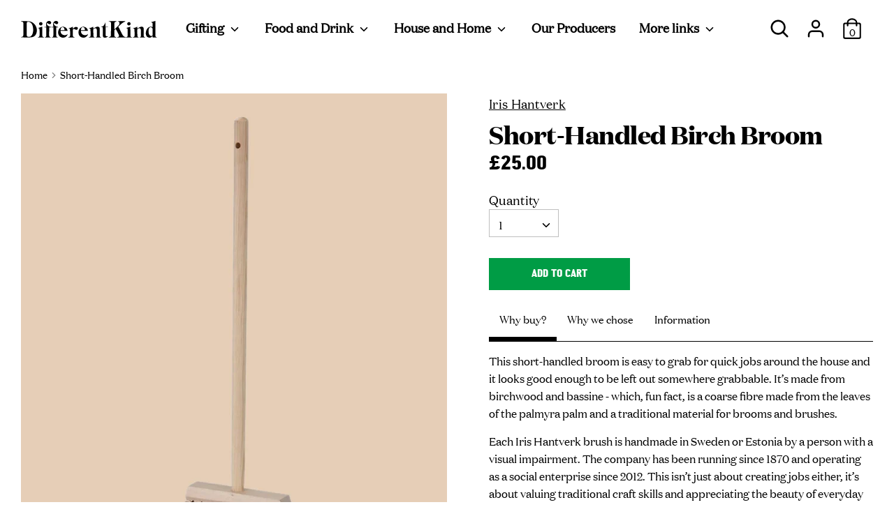

--- FILE ---
content_type: text/html; charset=utf-8
request_url: https://thedifferentkind.com/products/birch-broom-with-short-handle
body_size: 40110
content:
<!doctype html>
<html class="no-js supports-no-cookies" lang="en">
<head>
  <!-- Google Consent Mode V2 Consentmo -->
<script>
  window.consentmo_gcm_initial_state = "";
  window.consentmo_gcm_state = "";
  window.consentmo_gcm_security_storage = "";
  window.consentmo_gcm_ad_storage = "";
  window.consentmo_gcm_analytics_storage = "";
  window.consentmo_gcm_functionality_storage = "";
  window.consentmo_gcm_personalization_storage = "";
  window.consentmo_gcm_ads_data_redaction = "";
  window.consentmo_gcm_url_passthrough = "";
  window.consentmo_gcm_data_layer_name = "";
  
  // Google Consent Mode V2 integration script from Consentmo GDPR
  window.isenseRules = {};
  window.isenseRules.gcm = {
      gcmVersion: 2,
      integrationVersion: 3,
      customChanges: false,
      consentUpdated: false,
      initialState: 7,
      isCustomizationEnabled: false,
      adsDataRedaction: true,
      urlPassthrough: false,
      dataLayer: 'dataLayer',
      categories: { ad_personalization: "marketing", ad_storage: "marketing", ad_user_data: "marketing", analytics_storage: "analytics", functionality_storage: "functionality", personalization_storage: "functionality", security_storage: "strict"},
      storage: { ad_personalization: "false", ad_storage: "false", ad_user_data: "false", analytics_storage: "false", functionality_storage: "false", personalization_storage: "false", security_storage: "false", wait_for_update: 2000 }
  };
  if(window.consentmo_gcm_state !== null && window.consentmo_gcm_state !== "" && window.consentmo_gcm_state !== "0") {
    window.isenseRules.gcm.isCustomizationEnabled = true;
    window.isenseRules.gcm.initialState = window.consentmo_gcm_initial_state === null || window.consentmo_gcm_initial_state.trim() === "" ? window.isenseRules.gcm.initialState : window.consentmo_gcm_initial_state;
    window.isenseRules.gcm.categories.ad_storage = window.consentmo_gcm_ad_storage === null || window.consentmo_gcm_ad_storage.trim() === "" ? window.isenseRules.gcm.categories.ad_storage : window.consentmo_gcm_ad_storage;
    window.isenseRules.gcm.categories.ad_user_data = window.consentmo_gcm_ad_storage === null || window.consentmo_gcm_ad_storage.trim() === "" ? window.isenseRules.gcm.categories.ad_user_data : window.consentmo_gcm_ad_storage;
    window.isenseRules.gcm.categories.ad_personalization = window.consentmo_gcm_ad_storage === null || window.consentmo_gcm_ad_storage.trim() === "" ? window.isenseRules.gcm.categories.ad_personalization : window.consentmo_gcm_ad_storage;
    window.isenseRules.gcm.categories.analytics_storage = window.consentmo_gcm_analytics_storage === null || window.consentmo_gcm_analytics_storage.trim() === "" ? window.isenseRules.gcm.categories.analytics_storage : window.consentmo_gcm_analytics_storage;
    window.isenseRules.gcm.categories.functionality_storage = window.consentmo_gcm_functionality_storage === null || window.consentmo_gcm_functionality_storage.trim() === "" ? window.isenseRules.gcm.categories.functionality_storage : window.consentmo_gcm_functionality_storage;
    window.isenseRules.gcm.categories.personalization_storage = window.consentmo_gcm_personalization_storage === null || window.consentmo_gcm_personalization_storage.trim() === "" ? window.isenseRules.gcm.categories.personalization_storage : window.consentmo_gcm_personalization_storage;
    window.isenseRules.gcm.categories.security_storage = window.consentmo_gcm_security_storage === null || window.consentmo_gcm_security_storage.trim() === "" ? window.isenseRules.gcm.categories.security_storage : window.consentmo_gcm_security_storage;
    window.isenseRules.gcm.urlPassthrough = window.consentmo_gcm_url_passthrough === null || window.consentmo_gcm_url_passthrough.trim() === "" ? window.isenseRules.gcm.urlPassthrough : window.consentmo_gcm_url_passthrough;
    window.isenseRules.gcm.adsDataRedaction = window.consentmo_gcm_ads_data_redaction === null || window.consentmo_gcm_ads_data_redaction.trim() === "" ? window.isenseRules.gcm.adsDataRedaction : window.consentmo_gcm_ads_data_redaction;
    window.isenseRules.gcm.dataLayer = window.consentmo_gcm_data_layer_name === null || window.consentmo_gcm_data_layer_name.trim() === "" ? window.isenseRules.gcm.dataLayer : window.consentmo_gcm_data_layer_name;
  }
  window.isenseRules.initializeGcm = function (rules) {
    if(window.isenseRules.gcm.isCustomizationEnabled) {
      rules.initialState = window.isenseRules.gcm.initialState;
      rules.urlPassthrough = window.isenseRules.gcm.urlPassthrough === true || window.isenseRules.gcm.urlPassthrough === 'true';
      rules.adsDataRedaction = window.isenseRules.gcm.adsDataRedaction === true || window.isenseRules.gcm.adsDataRedaction === 'true';
    }
    
    let initialState = parseInt(rules.initialState);
    let marketingBlocked = initialState === 0 || initialState === 2 || initialState === 5 || initialState === 7;
    let analyticsBlocked = initialState === 0 || initialState === 3 || initialState === 6 || initialState === 7;
    let functionalityBlocked = initialState === 4 || initialState === 5 || initialState === 6 || initialState === 7;

    let gdprCache = localStorage.getItem('gdprCache') ? JSON.parse(localStorage.getItem('gdprCache')) : null;
    if (gdprCache && typeof gdprCache.updatedPreferences !== "undefined") {
      let updatedPreferences = gdprCache.updatedPreferences;
      marketingBlocked = parseInt(updatedPreferences.indexOf('marketing')) > -1;
      analyticsBlocked = parseInt(updatedPreferences.indexOf('analytics')) > -1;
      functionalityBlocked = parseInt(updatedPreferences.indexOf('functionality')) > -1;
    }

    Object.entries(rules.categories).forEach(category => {
      if(rules.storage.hasOwnProperty(category[0])) {
        switch(category[1]) {
          case 'strict':
            rules.storage[category[0]] = "granted";
            break;
          case 'marketing':
            rules.storage[category[0]] = marketingBlocked ? "denied" : "granted";
            break;
          case 'analytics':
            rules.storage[category[0]] = analyticsBlocked ? "denied" : "granted";
            break;
          case 'functionality':
            rules.storage[category[0]] = functionalityBlocked ? "denied" : "granted";
            break;
        }
      }
    });
    rules.consentUpdated = true;
    isenseRules.gcm = rules;
  }

  window[window.isenseRules.gcm.dataLayer] = window[window.isenseRules.gcm.dataLayer] || [];
  function gtag() { window[window.isenseRules.gcm.dataLayer].push(arguments); }

  function initialConsentUpdate() {
    // Google Consent Mode - initialization start
    window.isenseRules.initializeGcm({
      ...window.isenseRules.gcm,
      adsDataRedaction: true,
      urlPassthrough: false,
      initialState: 7
    });

    /*
    * initialState acceptable values:
    * 0 - Set both ad_storage and analytics_storage to denied
    * 1 - Set all categories to granted
    * 2 - Set only ad_storage to denied
    * 3 - Set only analytics_storage to denied
    * 4 - Set only functionality_storage to denied
    * 5 - Set both ad_storage and functionality_storage to denied
    * 6 - Set both analytics_storage and functionality_storage to denied
    * 7 - Set all categories to denied
    */

    gtag("consent", "default", isenseRules.gcm.storage);
    isenseRules.gcm.adsDataRedaction && gtag("set", "ads_data_redaction", isenseRules.gcm.adsDataRedaction);
    isenseRules.gcm.urlPassthrough && gtag("set", "url_passthrough", isenseRules.gcm.urlPassthrough);
  }

  let isInitConsentmoSignal = true;
  document.addEventListener("consentmoSignal", function(e) {
    if (isInitConsentmoSignal) {
      initialConsentUpdate();
      isInitConsentmoSignal = false;
    }
  });
</script>
  <meta charset="utf-8" />
<meta name="viewport" content="width=device-width,initial-scale=1.0" />
<meta http-equiv="X-UA-Compatible" content="IE=edge">

<link rel="preconnect" href="https://cdn.shopify.com" crossorigin>
<link rel="preconnect" href="https://fonts.shopify.com" crossorigin>
<link rel="preconnect" href="https://monorail-edge.shopifysvc.com">

<link rel="preload" as="font" href="//thedifferentkind.com/cdn/shop/t/17/assets/central-avenue-bold.woff2?v=113461510807728678431727791097" type="font/woff2" crossorigin>
<link rel="preload" as="font" href="//thedifferentkind.com/cdn/shop/t/17/assets/central-avenue-bold.woff?v=122832700170461112921727791096" type="font/woff2" crossorigin>
<link rel="preload" as="font" href="//thedifferentkind.com/cdn/shop/t/17/assets/domaine-display-web-bold.woff2?v=133893802348340327381727791096" type="font/woff2" crossorigin>
<link rel="preload" as="font" href="//thedifferentkind.com/cdn/shop/t/17/assets/domaine-display-web-bold.woff?v=61549001228623533261727791097" type="font/woff2" crossorigin>
<link rel="preload" as="font" href="//thedifferentkind.com/cdn/shop/t/17/assets/domaine-display-web-medium.woff2?v=67102668309050386821727791096" type="font/woff2" crossorigin>
<link rel="preload" as="font" href="//thedifferentkind.com/cdn/shop/t/17/assets/domaine-display-web-medium.woff?v=114057012344662917991727791097" type="font/woff2" crossorigin>
<link rel="preload" as="font" href="//thedifferentkind.com/cdn/shop/t/17/assets/domaine-display-web-regular-italic.woff2?v=27062119196307990171727791097" type="font/woff2" crossorigin>
<link rel="preload" as="font" href="//thedifferentkind.com/cdn/shop/t/17/assets/domaine-display-web-regular-italic.woff?v=126486182030416526321727791096" type="font/woff2" crossorigin>
<link rel="preload" as="font" href="//thedifferentkind.com/cdn/shop/t/17/assets/domaine-display-web-regular.woff2?v=104065961893606230861727791098" type="font/woff2" crossorigin>
<link rel="preload" as="font" href="//thedifferentkind.com/cdn/shop/t/17/assets/domaine-display-web-regular.woff?v=34517564121773300001727791096" type="font/woff2" crossorigin>

<link rel="preload" href="//thedifferentkind.com/cdn/shop/t/17/assets/vendor.js?v=41817386187007524081727791098" as="script">
<link rel="preload" href="//thedifferentkind.com/cdn/shop/t/17/assets/theme.js?v=132041878090222344131727791097" as="script"><link rel="canonical" href="https://thedifferentkind.com/products/birch-broom-with-short-handle" /><link rel="shortcut icon" href="//thedifferentkind.com/cdn/shop/files/favicon.png?v=1621502904" type="image/png" /><meta name="description" content="This short-handled broom is easy to grab for quick jobs around the house and it looks good enough to be left out somewhere grabbable. It’s made from birchwood and bassine - which, fun fact, is a coarse fibre made from the leaves of the palmyra palm and a traditional material for brooms and brushes. Each Iris Hantverk b">
  <!-- Boost 1.6.12 -->
  <meta name="theme-color" content="#009c45">
  <meta name="facebook-domain-verification" content="w8prwxjwvwoek7pq1u1zol0rupm8sy">

  
  <title>
    Short-Handled Birch Broom
    
    
    
      &ndash; Different Kind
    
  </title>

  


<meta property="og:site_name" content="Different Kind">
<meta property="og:url" content="https://thedifferentkind.com/products/birch-broom-with-short-handle">
<meta property="og:title" content="Short-Handled Birch Broom">
<meta property="og:type" content="product">
<meta property="og:description" content="This short-handled broom is easy to grab for quick jobs around the house and it looks good enough to be left out somewhere grabbable. It’s made from birchwood and bassine - which, fun fact, is a coarse fibre made from the leaves of the palmyra palm and a traditional material for brooms and brushes. Each Iris Hantverk b">

  <meta property="og:price:amount" content="25.00">
  <meta property="og:price:currency" content="GBP">

<meta property="og:image" content="http://thedifferentkind.com/cdn/shop/files/DifferentKindGoodsthatdogoodethicalgifting_7b6afcfd-bc2d-4b05-b062-260b066e6536_1200x1200.jpg?v=1735812352">
      <meta property="og:image:width" content="1080">
      <meta property="og:image:height" content="1350">
    
<meta property="og:image:secure_url" content="https://thedifferentkind.com/cdn/shop/files/DifferentKindGoodsthatdogoodethicalgifting_7b6afcfd-bc2d-4b05-b062-260b066e6536_1200x1200.jpg?v=1735812352">


<meta name="twitter:card" content="summary_large_image">
<meta name="twitter:title" content="Short-Handled Birch Broom">
<meta name="twitter:description" content="This short-handled broom is easy to grab for quick jobs around the house and it looks good enough to be left out somewhere grabbable. It’s made from birchwood and bassine - which, fun fact, is a coarse fibre made from the leaves of the palmyra palm and a traditional material for brooms and brushes. Each Iris Hantverk b">


  <link href="//thedifferentkind.com/cdn/shop/t/17/assets/styles.css?v=178815565457348475891765281460" rel="stylesheet" type="text/css" media="all" />

  <script>
    document.documentElement.className = document.documentElement.className.replace('no-js', 'js');
    window.theme = window.theme || {};
    window.slate = window.slate || {};
    theme.moneyFormat = "£{{amount}}",
    theme.strings = {
      addToCart: "Add to Cart",
      unavailable: "Unavailable",
      addressError: "Error looking up that address",
      addressNoResults: "No results for that address",
      addressQueryLimit: "You have exceeded the Google API usage limit. Consider upgrading to a \u003ca href=\"https:\/\/developers.google.com\/maps\/premium\/usage-limits\"\u003ePremium Plan\u003c\/a\u003e.",
      authError: "There was a problem authenticating your Google Maps API Key.",
      addingToCart: "Adding",
      addedToCart: "Added",
      addedToCartPopupTitle: "Added:",
      addedToCartPopupItems: "Items",
      addedToCartPopupSubtotal: "Subtotal",
      addedToCartPopupGoToCart: "Checkout",
      cartTermsNotChecked: "You must agree to the terms and conditions before continuing.",
      searchLoading: "Loading",
      searchMoreResults: "See all results",
      searchNoResults: "No results",
      priceFrom: "From",
      quantityTooHigh: "You can only have [[ quantity ]] in your cart",
      onSale: "On Sale",
      soldOut: "Back soon!",
      unitPriceSeparator: " \/ ",
      close: "Close",
      cart_shipping_calculator_hide_calculator: "Hide shipping calculator",
      cart_shipping_calculator_title: "Get shipping estimates",
      cart_general_hide_note: "No, just send me these amazing goods that do good",
      cart_general_show_note: "Click here for any special requests?",
      previous: "Previous",
      next: "Next"
    }
    theme.routes = {
      account_login_url: '/account/login',
      account_register_url: '/account/register',
      account_addresses_url: '/account/addresses',
      search_url: '/search',
      cart_url: '/cart',
      cart_add_url: '/cart/add',
      cart_change_url: '/cart/change',
      product_recommendations_url: '/recommendations/products'
    }
    theme.settings = {
      uniformProductGridImagesEnabled: false,
      soldLabelEnabled: true,
      saleLabelEnabled: true,
      gridShowVendor: false
    }
  </script>

  

  <script>window.performance && window.performance.mark && window.performance.mark('shopify.content_for_header.start');</script><meta name="facebook-domain-verification" content="kid0ozwdeetpucz22rf4625a3mrmdl">
<meta name="google-site-verification" content="GEtQGqwwTitHw_v8_PEB-0AuvwVJmUnAdLQ7T00XC9c">
<meta name="facebook-domain-verification" content="kid0ozwdeetpucz22rf4625a3mrmdl">
<meta name="facebook-domain-verification" content="mbsjd0gprki0rqfq64ndikn6hma6r9">
<meta id="shopify-digital-wallet" name="shopify-digital-wallet" content="/54975758518/digital_wallets/dialog">
<meta name="shopify-checkout-api-token" content="989b078ecced37941d82732ee81dc9f0">
<link rel="alternate" type="application/json+oembed" href="https://thedifferentkind.com/products/birch-broom-with-short-handle.oembed">
<script async="async" src="/checkouts/internal/preloads.js?locale=en-GB"></script>
<link rel="preconnect" href="https://shop.app" crossorigin="anonymous">
<script async="async" src="https://shop.app/checkouts/internal/preloads.js?locale=en-GB&shop_id=54975758518" crossorigin="anonymous"></script>
<script id="apple-pay-shop-capabilities" type="application/json">{"shopId":54975758518,"countryCode":"GB","currencyCode":"GBP","merchantCapabilities":["supports3DS"],"merchantId":"gid:\/\/shopify\/Shop\/54975758518","merchantName":"Different Kind","requiredBillingContactFields":["postalAddress","email","phone"],"requiredShippingContactFields":["postalAddress","email","phone"],"shippingType":"shipping","supportedNetworks":["visa","masterCard","amex"],"total":{"type":"pending","label":"Different Kind","amount":"1.00"},"shopifyPaymentsEnabled":true,"supportsSubscriptions":true}</script>
<script id="shopify-features" type="application/json">{"accessToken":"989b078ecced37941d82732ee81dc9f0","betas":["rich-media-storefront-analytics"],"domain":"thedifferentkind.com","predictiveSearch":true,"shopId":54975758518,"locale":"en"}</script>
<script>var Shopify = Shopify || {};
Shopify.shop = "differentkind.myshopify.com";
Shopify.locale = "en";
Shopify.currency = {"active":"GBP","rate":"1.0"};
Shopify.country = "GB";
Shopify.theme = {"name":"thedifferentkind.com\/master","id":173029425539,"schema_name":"Boost","schema_version":"1.6.12","theme_store_id":null,"role":"main"};
Shopify.theme.handle = "null";
Shopify.theme.style = {"id":null,"handle":null};
Shopify.cdnHost = "thedifferentkind.com/cdn";
Shopify.routes = Shopify.routes || {};
Shopify.routes.root = "/";</script>
<script type="module">!function(o){(o.Shopify=o.Shopify||{}).modules=!0}(window);</script>
<script>!function(o){function n(){var o=[];function n(){o.push(Array.prototype.slice.apply(arguments))}return n.q=o,n}var t=o.Shopify=o.Shopify||{};t.loadFeatures=n(),t.autoloadFeatures=n()}(window);</script>
<script>
  window.ShopifyPay = window.ShopifyPay || {};
  window.ShopifyPay.apiHost = "shop.app\/pay";
  window.ShopifyPay.redirectState = null;
</script>
<script id="shop-js-analytics" type="application/json">{"pageType":"product"}</script>
<script defer="defer" async type="module" src="//thedifferentkind.com/cdn/shopifycloud/shop-js/modules/v2/client.init-shop-cart-sync_BApSsMSl.en.esm.js"></script>
<script defer="defer" async type="module" src="//thedifferentkind.com/cdn/shopifycloud/shop-js/modules/v2/chunk.common_CBoos6YZ.esm.js"></script>
<script type="module">
  await import("//thedifferentkind.com/cdn/shopifycloud/shop-js/modules/v2/client.init-shop-cart-sync_BApSsMSl.en.esm.js");
await import("//thedifferentkind.com/cdn/shopifycloud/shop-js/modules/v2/chunk.common_CBoos6YZ.esm.js");

  window.Shopify.SignInWithShop?.initShopCartSync?.({"fedCMEnabled":true,"windoidEnabled":true});

</script>
<script>
  window.Shopify = window.Shopify || {};
  if (!window.Shopify.featureAssets) window.Shopify.featureAssets = {};
  window.Shopify.featureAssets['shop-js'] = {"shop-cart-sync":["modules/v2/client.shop-cart-sync_DJczDl9f.en.esm.js","modules/v2/chunk.common_CBoos6YZ.esm.js"],"init-fed-cm":["modules/v2/client.init-fed-cm_BzwGC0Wi.en.esm.js","modules/v2/chunk.common_CBoos6YZ.esm.js"],"init-windoid":["modules/v2/client.init-windoid_BS26ThXS.en.esm.js","modules/v2/chunk.common_CBoos6YZ.esm.js"],"shop-cash-offers":["modules/v2/client.shop-cash-offers_DthCPNIO.en.esm.js","modules/v2/chunk.common_CBoos6YZ.esm.js","modules/v2/chunk.modal_Bu1hFZFC.esm.js"],"shop-button":["modules/v2/client.shop-button_D_JX508o.en.esm.js","modules/v2/chunk.common_CBoos6YZ.esm.js"],"init-shop-email-lookup-coordinator":["modules/v2/client.init-shop-email-lookup-coordinator_DFwWcvrS.en.esm.js","modules/v2/chunk.common_CBoos6YZ.esm.js"],"shop-toast-manager":["modules/v2/client.shop-toast-manager_tEhgP2F9.en.esm.js","modules/v2/chunk.common_CBoos6YZ.esm.js"],"shop-login-button":["modules/v2/client.shop-login-button_DwLgFT0K.en.esm.js","modules/v2/chunk.common_CBoos6YZ.esm.js","modules/v2/chunk.modal_Bu1hFZFC.esm.js"],"avatar":["modules/v2/client.avatar_BTnouDA3.en.esm.js"],"init-shop-cart-sync":["modules/v2/client.init-shop-cart-sync_BApSsMSl.en.esm.js","modules/v2/chunk.common_CBoos6YZ.esm.js"],"pay-button":["modules/v2/client.pay-button_BuNmcIr_.en.esm.js","modules/v2/chunk.common_CBoos6YZ.esm.js"],"init-shop-for-new-customer-accounts":["modules/v2/client.init-shop-for-new-customer-accounts_DrjXSI53.en.esm.js","modules/v2/client.shop-login-button_DwLgFT0K.en.esm.js","modules/v2/chunk.common_CBoos6YZ.esm.js","modules/v2/chunk.modal_Bu1hFZFC.esm.js"],"init-customer-accounts-sign-up":["modules/v2/client.init-customer-accounts-sign-up_TlVCiykN.en.esm.js","modules/v2/client.shop-login-button_DwLgFT0K.en.esm.js","modules/v2/chunk.common_CBoos6YZ.esm.js","modules/v2/chunk.modal_Bu1hFZFC.esm.js"],"shop-follow-button":["modules/v2/client.shop-follow-button_C5D3XtBb.en.esm.js","modules/v2/chunk.common_CBoos6YZ.esm.js","modules/v2/chunk.modal_Bu1hFZFC.esm.js"],"checkout-modal":["modules/v2/client.checkout-modal_8TC_1FUY.en.esm.js","modules/v2/chunk.common_CBoos6YZ.esm.js","modules/v2/chunk.modal_Bu1hFZFC.esm.js"],"init-customer-accounts":["modules/v2/client.init-customer-accounts_C0Oh2ljF.en.esm.js","modules/v2/client.shop-login-button_DwLgFT0K.en.esm.js","modules/v2/chunk.common_CBoos6YZ.esm.js","modules/v2/chunk.modal_Bu1hFZFC.esm.js"],"lead-capture":["modules/v2/client.lead-capture_Cq0gfm7I.en.esm.js","modules/v2/chunk.common_CBoos6YZ.esm.js","modules/v2/chunk.modal_Bu1hFZFC.esm.js"],"shop-login":["modules/v2/client.shop-login_BmtnoEUo.en.esm.js","modules/v2/chunk.common_CBoos6YZ.esm.js","modules/v2/chunk.modal_Bu1hFZFC.esm.js"],"payment-terms":["modules/v2/client.payment-terms_BHOWV7U_.en.esm.js","modules/v2/chunk.common_CBoos6YZ.esm.js","modules/v2/chunk.modal_Bu1hFZFC.esm.js"]};
</script>
<script>(function() {
  var isLoaded = false;
  function asyncLoad() {
    if (isLoaded) return;
    isLoaded = true;
    var urls = ["https:\/\/app.virtueimpact.com\/widgets\/413\/impact-calculator-widget.js?shop=differentkind.myshopify.com"];
    for (var i = 0; i < urls.length; i++) {
      var s = document.createElement('script');
      s.type = 'text/javascript';
      s.async = true;
      s.src = urls[i];
      var x = document.getElementsByTagName('script')[0];
      x.parentNode.insertBefore(s, x);
    }
  };
  if(window.attachEvent) {
    window.attachEvent('onload', asyncLoad);
  } else {
    window.addEventListener('load', asyncLoad, false);
  }
})();</script>
<script id="__st">var __st={"a":54975758518,"offset":0,"reqid":"92c91860-3cb9-42f9-b105-612a3f087727-1768859191","pageurl":"thedifferentkind.com\/products\/birch-broom-with-short-handle","u":"4ea042b0238d","p":"product","rtyp":"product","rid":8271595110654};</script>
<script>window.ShopifyPaypalV4VisibilityTracking = true;</script>
<script id="captcha-bootstrap">!function(){'use strict';const t='contact',e='account',n='new_comment',o=[[t,t],['blogs',n],['comments',n],[t,'customer']],c=[[e,'customer_login'],[e,'guest_login'],[e,'recover_customer_password'],[e,'create_customer']],r=t=>t.map((([t,e])=>`form[action*='/${t}']:not([data-nocaptcha='true']) input[name='form_type'][value='${e}']`)).join(','),a=t=>()=>t?[...document.querySelectorAll(t)].map((t=>t.form)):[];function s(){const t=[...o],e=r(t);return a(e)}const i='password',u='form_key',d=['recaptcha-v3-token','g-recaptcha-response','h-captcha-response',i],f=()=>{try{return window.sessionStorage}catch{return}},m='__shopify_v',_=t=>t.elements[u];function p(t,e,n=!1){try{const o=window.sessionStorage,c=JSON.parse(o.getItem(e)),{data:r}=function(t){const{data:e,action:n}=t;return t[m]||n?{data:e,action:n}:{data:t,action:n}}(c);for(const[e,n]of Object.entries(r))t.elements[e]&&(t.elements[e].value=n);n&&o.removeItem(e)}catch(o){console.error('form repopulation failed',{error:o})}}const l='form_type',E='cptcha';function T(t){t.dataset[E]=!0}const w=window,h=w.document,L='Shopify',v='ce_forms',y='captcha';let A=!1;((t,e)=>{const n=(g='f06e6c50-85a8-45c8-87d0-21a2b65856fe',I='https://cdn.shopify.com/shopifycloud/storefront-forms-hcaptcha/ce_storefront_forms_captcha_hcaptcha.v1.5.2.iife.js',D={infoText:'Protected by hCaptcha',privacyText:'Privacy',termsText:'Terms'},(t,e,n)=>{const o=w[L][v],c=o.bindForm;if(c)return c(t,g,e,D).then(n);var r;o.q.push([[t,g,e,D],n]),r=I,A||(h.body.append(Object.assign(h.createElement('script'),{id:'captcha-provider',async:!0,src:r})),A=!0)});var g,I,D;w[L]=w[L]||{},w[L][v]=w[L][v]||{},w[L][v].q=[],w[L][y]=w[L][y]||{},w[L][y].protect=function(t,e){n(t,void 0,e),T(t)},Object.freeze(w[L][y]),function(t,e,n,w,h,L){const[v,y,A,g]=function(t,e,n){const i=e?o:[],u=t?c:[],d=[...i,...u],f=r(d),m=r(i),_=r(d.filter((([t,e])=>n.includes(e))));return[a(f),a(m),a(_),s()]}(w,h,L),I=t=>{const e=t.target;return e instanceof HTMLFormElement?e:e&&e.form},D=t=>v().includes(t);t.addEventListener('submit',(t=>{const e=I(t);if(!e)return;const n=D(e)&&!e.dataset.hcaptchaBound&&!e.dataset.recaptchaBound,o=_(e),c=g().includes(e)&&(!o||!o.value);(n||c)&&t.preventDefault(),c&&!n&&(function(t){try{if(!f())return;!function(t){const e=f();if(!e)return;const n=_(t);if(!n)return;const o=n.value;o&&e.removeItem(o)}(t);const e=Array.from(Array(32),(()=>Math.random().toString(36)[2])).join('');!function(t,e){_(t)||t.append(Object.assign(document.createElement('input'),{type:'hidden',name:u})),t.elements[u].value=e}(t,e),function(t,e){const n=f();if(!n)return;const o=[...t.querySelectorAll(`input[type='${i}']`)].map((({name:t})=>t)),c=[...d,...o],r={};for(const[a,s]of new FormData(t).entries())c.includes(a)||(r[a]=s);n.setItem(e,JSON.stringify({[m]:1,action:t.action,data:r}))}(t,e)}catch(e){console.error('failed to persist form',e)}}(e),e.submit())}));const S=(t,e)=>{t&&!t.dataset[E]&&(n(t,e.some((e=>e===t))),T(t))};for(const o of['focusin','change'])t.addEventListener(o,(t=>{const e=I(t);D(e)&&S(e,y())}));const B=e.get('form_key'),M=e.get(l),P=B&&M;t.addEventListener('DOMContentLoaded',(()=>{const t=y();if(P)for(const e of t)e.elements[l].value===M&&p(e,B);[...new Set([...A(),...v().filter((t=>'true'===t.dataset.shopifyCaptcha))])].forEach((e=>S(e,t)))}))}(h,new URLSearchParams(w.location.search),n,t,e,['guest_login'])})(!1,!0)}();</script>
<script integrity="sha256-4kQ18oKyAcykRKYeNunJcIwy7WH5gtpwJnB7kiuLZ1E=" data-source-attribution="shopify.loadfeatures" defer="defer" src="//thedifferentkind.com/cdn/shopifycloud/storefront/assets/storefront/load_feature-a0a9edcb.js" crossorigin="anonymous"></script>
<script crossorigin="anonymous" defer="defer" src="//thedifferentkind.com/cdn/shopifycloud/storefront/assets/shopify_pay/storefront-65b4c6d7.js?v=20250812"></script>
<script data-source-attribution="shopify.dynamic_checkout.dynamic.init">var Shopify=Shopify||{};Shopify.PaymentButton=Shopify.PaymentButton||{isStorefrontPortableWallets:!0,init:function(){window.Shopify.PaymentButton.init=function(){};var t=document.createElement("script");t.src="https://thedifferentkind.com/cdn/shopifycloud/portable-wallets/latest/portable-wallets.en.js",t.type="module",document.head.appendChild(t)}};
</script>
<script data-source-attribution="shopify.dynamic_checkout.buyer_consent">
  function portableWalletsHideBuyerConsent(e){var t=document.getElementById("shopify-buyer-consent"),n=document.getElementById("shopify-subscription-policy-button");t&&n&&(t.classList.add("hidden"),t.setAttribute("aria-hidden","true"),n.removeEventListener("click",e))}function portableWalletsShowBuyerConsent(e){var t=document.getElementById("shopify-buyer-consent"),n=document.getElementById("shopify-subscription-policy-button");t&&n&&(t.classList.remove("hidden"),t.removeAttribute("aria-hidden"),n.addEventListener("click",e))}window.Shopify?.PaymentButton&&(window.Shopify.PaymentButton.hideBuyerConsent=portableWalletsHideBuyerConsent,window.Shopify.PaymentButton.showBuyerConsent=portableWalletsShowBuyerConsent);
</script>
<script data-source-attribution="shopify.dynamic_checkout.cart.bootstrap">document.addEventListener("DOMContentLoaded",(function(){function t(){return document.querySelector("shopify-accelerated-checkout-cart, shopify-accelerated-checkout")}if(t())Shopify.PaymentButton.init();else{new MutationObserver((function(e,n){t()&&(Shopify.PaymentButton.init(),n.disconnect())})).observe(document.body,{childList:!0,subtree:!0})}}));
</script>
<link id="shopify-accelerated-checkout-styles" rel="stylesheet" media="screen" href="https://thedifferentkind.com/cdn/shopifycloud/portable-wallets/latest/accelerated-checkout-backwards-compat.css" crossorigin="anonymous">
<style id="shopify-accelerated-checkout-cart">
        #shopify-buyer-consent {
  margin-top: 1em;
  display: inline-block;
  width: 100%;
}

#shopify-buyer-consent.hidden {
  display: none;
}

#shopify-subscription-policy-button {
  background: none;
  border: none;
  padding: 0;
  text-decoration: underline;
  font-size: inherit;
  cursor: pointer;
}

#shopify-subscription-policy-button::before {
  box-shadow: none;
}

      </style>
<script id="sections-script" data-sections="product-recommendations" defer="defer" src="//thedifferentkind.com/cdn/shop/t/17/compiled_assets/scripts.js?v=3058"></script>
<script>window.performance && window.performance.mark && window.performance.mark('shopify.content_for_header.end');</script>
  <!-- Google Tag Manager -->
<script>(function(w,d,s,l,i){w[l]=w[l]||[];w[l].push({'gtm.start':
new Date().getTime(),event:'gtm.js'});var f=d.getElementsByTagName(s)[0],
j=d.createElement(s),dl=l!='dataLayer'?'&l='+l:'';j.async=true;j.src=
'https://www.googletagmanager.com/gtm.js?id='+i+dl;f.parentNode.insertBefore(j,f);
})(window,document,'script','dataLayer','GTM-53ZCCT3K');</script>
<!-- End Google Tag Manager -->
  <!-- Meta Pixel Code -->
  <script>
  !function(f,b,e,v,n,t,s)
  {if(f.fbq)return;n=f.fbq=function(){n.callMethod?
  n.callMethod.apply(n,arguments):n.queue.push(arguments)};
  if(!f._fbq)f._fbq=n;n.push=n;n.loaded=!0;n.version='2.0';
  n.queue=[];t=b.createElement(e);t.async=!0;
  t.src=v;s=b.getElementsByTagName(e)[0];
  s.parentNode.insertBefore(t,s)}(window, document,'script',
  'https://connect.facebook.net/en_US/fbevents.js');
  fbq('init', '494532099045048');
  fbq('track', 'PageView');
  </script>
  <noscript><img height="1" width="1" style="display:none"
  src="https://www.facebook.com/tr?id=494532099045048&ev=PageView&noscript=1"
  /></noscript>
  <!-- End Meta Pixel Code -->
<!--Gem_Page_Header_Script-->
<!-- "snippets/gem-app-header-scripts.liquid" was not rendered, the associated app was uninstalled -->
<!--End_Gem_Page_Header_Script-->

<!-- The linkedin code is:  -->
<script type="text/javascript">
_linkedin_partner_id = "4697794";
window._linkedin_data_partner_ids = window._linkedin_data_partner_ids || [];
window._linkedin_data_partner_ids.push(_linkedin_partner_id);
</script><script type="text/javascript">
(function(l) {
if (!l){window.lintrk = function(a,b){window.lintrk.q.push([a,b])};
window.lintrk.q=[]}
var s = document.getElementsByTagName("script")[0];
var b = document.createElement("script");
b.type = "text/javascript";b.async = true;
b.src = "https://snap.licdn.com/li.lms-analytics/insight.min.js";
s.parentNode.insertBefore(b, s);})(window.lintrk);
</script>
<noscript>
<img height="1" width="1" style="display:none;" alt="" src="https://px.ads.linkedin.com/collect/?pid=4697794&fmt=gif" />
</noscript>



    

    
  
    <meta name="robots" content="index,follow">
<!-- BEGIN app block: shopify://apps/consentmo-gdpr/blocks/gdpr_cookie_consent/4fbe573f-a377-4fea-9801-3ee0858cae41 -->


<!-- END app block --><!-- BEGIN app block: shopify://apps/klaviyo-email-marketing-sms/blocks/klaviyo-onsite-embed/2632fe16-c075-4321-a88b-50b567f42507 -->












  <script async src="https://static.klaviyo.com/onsite/js/Yg9pzZ/klaviyo.js?company_id=Yg9pzZ"></script>
  <script>!function(){if(!window.klaviyo){window._klOnsite=window._klOnsite||[];try{window.klaviyo=new Proxy({},{get:function(n,i){return"push"===i?function(){var n;(n=window._klOnsite).push.apply(n,arguments)}:function(){for(var n=arguments.length,o=new Array(n),w=0;w<n;w++)o[w]=arguments[w];var t="function"==typeof o[o.length-1]?o.pop():void 0,e=new Promise((function(n){window._klOnsite.push([i].concat(o,[function(i){t&&t(i),n(i)}]))}));return e}}})}catch(n){window.klaviyo=window.klaviyo||[],window.klaviyo.push=function(){var n;(n=window._klOnsite).push.apply(n,arguments)}}}}();</script>

  
    <script id="viewed_product">
      if (item == null) {
        var _learnq = _learnq || [];

        var MetafieldReviews = null
        var MetafieldYotpoRating = null
        var MetafieldYotpoCount = null
        var MetafieldLooxRating = null
        var MetafieldLooxCount = null
        var okendoProduct = null
        var okendoProductReviewCount = null
        var okendoProductReviewAverageValue = null
        try {
          // The following fields are used for Customer Hub recently viewed in order to add reviews.
          // This information is not part of __kla_viewed. Instead, it is part of __kla_viewed_reviewed_items
          MetafieldReviews = {};
          MetafieldYotpoRating = null
          MetafieldYotpoCount = null
          MetafieldLooxRating = null
          MetafieldLooxCount = null

          okendoProduct = null
          // If the okendo metafield is not legacy, it will error, which then requires the new json formatted data
          if (okendoProduct && 'error' in okendoProduct) {
            okendoProduct = null
          }
          okendoProductReviewCount = okendoProduct ? okendoProduct.reviewCount : null
          okendoProductReviewAverageValue = okendoProduct ? okendoProduct.reviewAverageValue : null
        } catch (error) {
          console.error('Error in Klaviyo onsite reviews tracking:', error);
        }

        var item = {
          Name: "Short-Handled Birch Broom",
          ProductID: 8271595110654,
          Categories: ["All Products","All products - newest listed first hidden list","Home Accessories","House and Home","Iris Hantverk","New \u0026 Ethical as Hell","Outdoors and Garden","Products"],
          ImageURL: "https://thedifferentkind.com/cdn/shop/files/DifferentKindGoodsthatdogoodethicalgifting_7b6afcfd-bc2d-4b05-b062-260b066e6536_grande.jpg?v=1735812352",
          URL: "https://thedifferentkind.com/products/birch-broom-with-short-handle",
          Brand: "Iris Hantverk",
          Price: "£25.00",
          Value: "25.00",
          CompareAtPrice: "£0.00"
        };
        _learnq.push(['track', 'Viewed Product', item]);
        _learnq.push(['trackViewedItem', {
          Title: item.Name,
          ItemId: item.ProductID,
          Categories: item.Categories,
          ImageUrl: item.ImageURL,
          Url: item.URL,
          Metadata: {
            Brand: item.Brand,
            Price: item.Price,
            Value: item.Value,
            CompareAtPrice: item.CompareAtPrice
          },
          metafields:{
            reviews: MetafieldReviews,
            yotpo:{
              rating: MetafieldYotpoRating,
              count: MetafieldYotpoCount,
            },
            loox:{
              rating: MetafieldLooxRating,
              count: MetafieldLooxCount,
            },
            okendo: {
              rating: okendoProductReviewAverageValue,
              count: okendoProductReviewCount,
            }
          }
        }]);
      }
    </script>
  




  <script>
    window.klaviyoReviewsProductDesignMode = false
  </script>







<!-- END app block --><script src="https://cdn.shopify.com/extensions/019bd530-527f-74d1-82b1-fdf7300fdcb0/consentmo-gdpr-576/assets/consentmo_cookie_consent.js" type="text/javascript" defer="defer"></script>
<link href="https://monorail-edge.shopifysvc.com" rel="dns-prefetch">
<script>(function(){if ("sendBeacon" in navigator && "performance" in window) {try {var session_token_from_headers = performance.getEntriesByType('navigation')[0].serverTiming.find(x => x.name == '_s').description;} catch {var session_token_from_headers = undefined;}var session_cookie_matches = document.cookie.match(/_shopify_s=([^;]*)/);var session_token_from_cookie = session_cookie_matches && session_cookie_matches.length === 2 ? session_cookie_matches[1] : "";var session_token = session_token_from_headers || session_token_from_cookie || "";function handle_abandonment_event(e) {var entries = performance.getEntries().filter(function(entry) {return /monorail-edge.shopifysvc.com/.test(entry.name);});if (!window.abandonment_tracked && entries.length === 0) {window.abandonment_tracked = true;var currentMs = Date.now();var navigation_start = performance.timing.navigationStart;var payload = {shop_id: 54975758518,url: window.location.href,navigation_start,duration: currentMs - navigation_start,session_token,page_type: "product"};window.navigator.sendBeacon("https://monorail-edge.shopifysvc.com/v1/produce", JSON.stringify({schema_id: "online_store_buyer_site_abandonment/1.1",payload: payload,metadata: {event_created_at_ms: currentMs,event_sent_at_ms: currentMs}}));}}window.addEventListener('pagehide', handle_abandonment_event);}}());</script>
<script id="web-pixels-manager-setup">(function e(e,d,r,n,o){if(void 0===o&&(o={}),!Boolean(null===(a=null===(i=window.Shopify)||void 0===i?void 0:i.analytics)||void 0===a?void 0:a.replayQueue)){var i,a;window.Shopify=window.Shopify||{};var t=window.Shopify;t.analytics=t.analytics||{};var s=t.analytics;s.replayQueue=[],s.publish=function(e,d,r){return s.replayQueue.push([e,d,r]),!0};try{self.performance.mark("wpm:start")}catch(e){}var l=function(){var e={modern:/Edge?\/(1{2}[4-9]|1[2-9]\d|[2-9]\d{2}|\d{4,})\.\d+(\.\d+|)|Firefox\/(1{2}[4-9]|1[2-9]\d|[2-9]\d{2}|\d{4,})\.\d+(\.\d+|)|Chrom(ium|e)\/(9{2}|\d{3,})\.\d+(\.\d+|)|(Maci|X1{2}).+ Version\/(15\.\d+|(1[6-9]|[2-9]\d|\d{3,})\.\d+)([,.]\d+|)( \(\w+\)|)( Mobile\/\w+|) Safari\/|Chrome.+OPR\/(9{2}|\d{3,})\.\d+\.\d+|(CPU[ +]OS|iPhone[ +]OS|CPU[ +]iPhone|CPU IPhone OS|CPU iPad OS)[ +]+(15[._]\d+|(1[6-9]|[2-9]\d|\d{3,})[._]\d+)([._]\d+|)|Android:?[ /-](13[3-9]|1[4-9]\d|[2-9]\d{2}|\d{4,})(\.\d+|)(\.\d+|)|Android.+Firefox\/(13[5-9]|1[4-9]\d|[2-9]\d{2}|\d{4,})\.\d+(\.\d+|)|Android.+Chrom(ium|e)\/(13[3-9]|1[4-9]\d|[2-9]\d{2}|\d{4,})\.\d+(\.\d+|)|SamsungBrowser\/([2-9]\d|\d{3,})\.\d+/,legacy:/Edge?\/(1[6-9]|[2-9]\d|\d{3,})\.\d+(\.\d+|)|Firefox\/(5[4-9]|[6-9]\d|\d{3,})\.\d+(\.\d+|)|Chrom(ium|e)\/(5[1-9]|[6-9]\d|\d{3,})\.\d+(\.\d+|)([\d.]+$|.*Safari\/(?![\d.]+ Edge\/[\d.]+$))|(Maci|X1{2}).+ Version\/(10\.\d+|(1[1-9]|[2-9]\d|\d{3,})\.\d+)([,.]\d+|)( \(\w+\)|)( Mobile\/\w+|) Safari\/|Chrome.+OPR\/(3[89]|[4-9]\d|\d{3,})\.\d+\.\d+|(CPU[ +]OS|iPhone[ +]OS|CPU[ +]iPhone|CPU IPhone OS|CPU iPad OS)[ +]+(10[._]\d+|(1[1-9]|[2-9]\d|\d{3,})[._]\d+)([._]\d+|)|Android:?[ /-](13[3-9]|1[4-9]\d|[2-9]\d{2}|\d{4,})(\.\d+|)(\.\d+|)|Mobile Safari.+OPR\/([89]\d|\d{3,})\.\d+\.\d+|Android.+Firefox\/(13[5-9]|1[4-9]\d|[2-9]\d{2}|\d{4,})\.\d+(\.\d+|)|Android.+Chrom(ium|e)\/(13[3-9]|1[4-9]\d|[2-9]\d{2}|\d{4,})\.\d+(\.\d+|)|Android.+(UC? ?Browser|UCWEB|U3)[ /]?(15\.([5-9]|\d{2,})|(1[6-9]|[2-9]\d|\d{3,})\.\d+)\.\d+|SamsungBrowser\/(5\.\d+|([6-9]|\d{2,})\.\d+)|Android.+MQ{2}Browser\/(14(\.(9|\d{2,})|)|(1[5-9]|[2-9]\d|\d{3,})(\.\d+|))(\.\d+|)|K[Aa][Ii]OS\/(3\.\d+|([4-9]|\d{2,})\.\d+)(\.\d+|)/},d=e.modern,r=e.legacy,n=navigator.userAgent;return n.match(d)?"modern":n.match(r)?"legacy":"unknown"}(),u="modern"===l?"modern":"legacy",c=(null!=n?n:{modern:"",legacy:""})[u],f=function(e){return[e.baseUrl,"/wpm","/b",e.hashVersion,"modern"===e.buildTarget?"m":"l",".js"].join("")}({baseUrl:d,hashVersion:r,buildTarget:u}),m=function(e){var d=e.version,r=e.bundleTarget,n=e.surface,o=e.pageUrl,i=e.monorailEndpoint;return{emit:function(e){var a=e.status,t=e.errorMsg,s=(new Date).getTime(),l=JSON.stringify({metadata:{event_sent_at_ms:s},events:[{schema_id:"web_pixels_manager_load/3.1",payload:{version:d,bundle_target:r,page_url:o,status:a,surface:n,error_msg:t},metadata:{event_created_at_ms:s}}]});if(!i)return console&&console.warn&&console.warn("[Web Pixels Manager] No Monorail endpoint provided, skipping logging."),!1;try{return self.navigator.sendBeacon.bind(self.navigator)(i,l)}catch(e){}var u=new XMLHttpRequest;try{return u.open("POST",i,!0),u.setRequestHeader("Content-Type","text/plain"),u.send(l),!0}catch(e){return console&&console.warn&&console.warn("[Web Pixels Manager] Got an unhandled error while logging to Monorail."),!1}}}}({version:r,bundleTarget:l,surface:e.surface,pageUrl:self.location.href,monorailEndpoint:e.monorailEndpoint});try{o.browserTarget=l,function(e){var d=e.src,r=e.async,n=void 0===r||r,o=e.onload,i=e.onerror,a=e.sri,t=e.scriptDataAttributes,s=void 0===t?{}:t,l=document.createElement("script"),u=document.querySelector("head"),c=document.querySelector("body");if(l.async=n,l.src=d,a&&(l.integrity=a,l.crossOrigin="anonymous"),s)for(var f in s)if(Object.prototype.hasOwnProperty.call(s,f))try{l.dataset[f]=s[f]}catch(e){}if(o&&l.addEventListener("load",o),i&&l.addEventListener("error",i),u)u.appendChild(l);else{if(!c)throw new Error("Did not find a head or body element to append the script");c.appendChild(l)}}({src:f,async:!0,onload:function(){if(!function(){var e,d;return Boolean(null===(d=null===(e=window.Shopify)||void 0===e?void 0:e.analytics)||void 0===d?void 0:d.initialized)}()){var d=window.webPixelsManager.init(e)||void 0;if(d){var r=window.Shopify.analytics;r.replayQueue.forEach((function(e){var r=e[0],n=e[1],o=e[2];d.publishCustomEvent(r,n,o)})),r.replayQueue=[],r.publish=d.publishCustomEvent,r.visitor=d.visitor,r.initialized=!0}}},onerror:function(){return m.emit({status:"failed",errorMsg:"".concat(f," has failed to load")})},sri:function(e){var d=/^sha384-[A-Za-z0-9+/=]+$/;return"string"==typeof e&&d.test(e)}(c)?c:"",scriptDataAttributes:o}),m.emit({status:"loading"})}catch(e){m.emit({status:"failed",errorMsg:(null==e?void 0:e.message)||"Unknown error"})}}})({shopId: 54975758518,storefrontBaseUrl: "https://thedifferentkind.com",extensionsBaseUrl: "https://extensions.shopifycdn.com/cdn/shopifycloud/web-pixels-manager",monorailEndpoint: "https://monorail-edge.shopifysvc.com/unstable/produce_batch",surface: "storefront-renderer",enabledBetaFlags: ["2dca8a86"],webPixelsConfigList: [{"id":"3226009987","configuration":"{\"accountID\":\"Yg9pzZ\",\"webPixelConfig\":\"eyJlbmFibGVBZGRlZFRvQ2FydEV2ZW50cyI6IHRydWV9\"}","eventPayloadVersion":"v1","runtimeContext":"STRICT","scriptVersion":"524f6c1ee37bacdca7657a665bdca589","type":"APP","apiClientId":123074,"privacyPurposes":["ANALYTICS","MARKETING"],"dataSharingAdjustments":{"protectedCustomerApprovalScopes":["read_customer_address","read_customer_email","read_customer_name","read_customer_personal_data","read_customer_phone"]}},{"id":"920256899","configuration":"{\"config\":\"{\\\"pixel_id\\\":\\\"G-RM1R22TY0K\\\",\\\"target_country\\\":\\\"GB\\\",\\\"gtag_events\\\":[{\\\"type\\\":\\\"search\\\",\\\"action_label\\\":[\\\"G-RM1R22TY0K\\\",\\\"AW-10806264121\\\/2lzCCM6xhoQDELmC6qAo\\\"]},{\\\"type\\\":\\\"begin_checkout\\\",\\\"action_label\\\":[\\\"G-RM1R22TY0K\\\",\\\"AW-10806264121\\\/j_zQCJ6xhoQDELmC6qAo\\\"]},{\\\"type\\\":\\\"view_item\\\",\\\"action_label\\\":[\\\"G-RM1R22TY0K\\\",\\\"AW-10806264121\\\/U5HbCJixhoQDELmC6qAo\\\",\\\"MC-NBHK8GV92J\\\"]},{\\\"type\\\":\\\"purchase\\\",\\\"action_label\\\":[\\\"G-RM1R22TY0K\\\",\\\"AW-10806264121\\\/HlV5CJWxhoQDELmC6qAo\\\",\\\"MC-NBHK8GV92J\\\"]},{\\\"type\\\":\\\"page_view\\\",\\\"action_label\\\":[\\\"G-RM1R22TY0K\\\",\\\"AW-10806264121\\\/2Fd2CJKxhoQDELmC6qAo\\\",\\\"MC-NBHK8GV92J\\\"]},{\\\"type\\\":\\\"add_payment_info\\\",\\\"action_label\\\":[\\\"G-RM1R22TY0K\\\",\\\"AW-10806264121\\\/H_MGCNGxhoQDELmC6qAo\\\"]},{\\\"type\\\":\\\"add_to_cart\\\",\\\"action_label\\\":[\\\"G-RM1R22TY0K\\\",\\\"AW-10806264121\\\/Q42jCJuxhoQDELmC6qAo\\\"]}],\\\"enable_monitoring_mode\\\":false}\"}","eventPayloadVersion":"v1","runtimeContext":"OPEN","scriptVersion":"b2a88bafab3e21179ed38636efcd8a93","type":"APP","apiClientId":1780363,"privacyPurposes":[],"dataSharingAdjustments":{"protectedCustomerApprovalScopes":["read_customer_address","read_customer_email","read_customer_name","read_customer_personal_data","read_customer_phone"]}},{"id":"207487230","configuration":"{\"pixel_id\":\"551918660574223\",\"pixel_type\":\"facebook_pixel\"}","eventPayloadVersion":"v1","runtimeContext":"OPEN","scriptVersion":"ca16bc87fe92b6042fbaa3acc2fbdaa6","type":"APP","apiClientId":2329312,"privacyPurposes":["ANALYTICS","MARKETING","SALE_OF_DATA"],"dataSharingAdjustments":{"protectedCustomerApprovalScopes":["read_customer_address","read_customer_email","read_customer_name","read_customer_personal_data","read_customer_phone"]}},{"id":"79429886","configuration":"{\"tagID\":\"2613567313532\"}","eventPayloadVersion":"v1","runtimeContext":"STRICT","scriptVersion":"18031546ee651571ed29edbe71a3550b","type":"APP","apiClientId":3009811,"privacyPurposes":["ANALYTICS","MARKETING","SALE_OF_DATA"],"dataSharingAdjustments":{"protectedCustomerApprovalScopes":["read_customer_address","read_customer_email","read_customer_name","read_customer_personal_data","read_customer_phone"]}},{"id":"shopify-app-pixel","configuration":"{}","eventPayloadVersion":"v1","runtimeContext":"STRICT","scriptVersion":"0450","apiClientId":"shopify-pixel","type":"APP","privacyPurposes":["ANALYTICS","MARKETING"]},{"id":"shopify-custom-pixel","eventPayloadVersion":"v1","runtimeContext":"LAX","scriptVersion":"0450","apiClientId":"shopify-pixel","type":"CUSTOM","privacyPurposes":["ANALYTICS","MARKETING"]}],isMerchantRequest: false,initData: {"shop":{"name":"Different Kind","paymentSettings":{"currencyCode":"GBP"},"myshopifyDomain":"differentkind.myshopify.com","countryCode":"GB","storefrontUrl":"https:\/\/thedifferentkind.com"},"customer":null,"cart":null,"checkout":null,"productVariants":[{"price":{"amount":25.0,"currencyCode":"GBP"},"product":{"title":"Short-Handled Birch Broom","vendor":"Iris Hantverk","id":"8271595110654","untranslatedTitle":"Short-Handled Birch Broom","url":"\/products\/birch-broom-with-short-handle","type":"Broom"},"id":"44709858476286","image":{"src":"\/\/thedifferentkind.com\/cdn\/shop\/files\/DifferentKindGoodsthatdogoodethicalgifting_7b6afcfd-bc2d-4b05-b062-260b066e6536.jpg?v=1735812352"},"sku":"IRIS-HG-BSH-BROOMSHORT","title":"Default Title","untranslatedTitle":"Default Title"}],"purchasingCompany":null},},"https://thedifferentkind.com/cdn","fcfee988w5aeb613cpc8e4bc33m6693e112",{"modern":"","legacy":""},{"shopId":"54975758518","storefrontBaseUrl":"https:\/\/thedifferentkind.com","extensionBaseUrl":"https:\/\/extensions.shopifycdn.com\/cdn\/shopifycloud\/web-pixels-manager","surface":"storefront-renderer","enabledBetaFlags":"[\"2dca8a86\"]","isMerchantRequest":"false","hashVersion":"fcfee988w5aeb613cpc8e4bc33m6693e112","publish":"custom","events":"[[\"page_viewed\",{}],[\"product_viewed\",{\"productVariant\":{\"price\":{\"amount\":25.0,\"currencyCode\":\"GBP\"},\"product\":{\"title\":\"Short-Handled Birch Broom\",\"vendor\":\"Iris Hantverk\",\"id\":\"8271595110654\",\"untranslatedTitle\":\"Short-Handled Birch Broom\",\"url\":\"\/products\/birch-broom-with-short-handle\",\"type\":\"Broom\"},\"id\":\"44709858476286\",\"image\":{\"src\":\"\/\/thedifferentkind.com\/cdn\/shop\/files\/DifferentKindGoodsthatdogoodethicalgifting_7b6afcfd-bc2d-4b05-b062-260b066e6536.jpg?v=1735812352\"},\"sku\":\"IRIS-HG-BSH-BROOMSHORT\",\"title\":\"Default Title\",\"untranslatedTitle\":\"Default Title\"}}]]"});</script><script>
  window.ShopifyAnalytics = window.ShopifyAnalytics || {};
  window.ShopifyAnalytics.meta = window.ShopifyAnalytics.meta || {};
  window.ShopifyAnalytics.meta.currency = 'GBP';
  var meta = {"product":{"id":8271595110654,"gid":"gid:\/\/shopify\/Product\/8271595110654","vendor":"Iris Hantverk","type":"Broom","handle":"birch-broom-with-short-handle","variants":[{"id":44709858476286,"price":2500,"name":"Short-Handled Birch Broom","public_title":null,"sku":"IRIS-HG-BSH-BROOMSHORT"}],"remote":false},"page":{"pageType":"product","resourceType":"product","resourceId":8271595110654,"requestId":"92c91860-3cb9-42f9-b105-612a3f087727-1768859191"}};
  for (var attr in meta) {
    window.ShopifyAnalytics.meta[attr] = meta[attr];
  }
</script>
<script class="analytics">
  (function () {
    var customDocumentWrite = function(content) {
      var jquery = null;

      if (window.jQuery) {
        jquery = window.jQuery;
      } else if (window.Checkout && window.Checkout.$) {
        jquery = window.Checkout.$;
      }

      if (jquery) {
        jquery('body').append(content);
      }
    };

    var hasLoggedConversion = function(token) {
      if (token) {
        return document.cookie.indexOf('loggedConversion=' + token) !== -1;
      }
      return false;
    }

    var setCookieIfConversion = function(token) {
      if (token) {
        var twoMonthsFromNow = new Date(Date.now());
        twoMonthsFromNow.setMonth(twoMonthsFromNow.getMonth() + 2);

        document.cookie = 'loggedConversion=' + token + '; expires=' + twoMonthsFromNow;
      }
    }

    var trekkie = window.ShopifyAnalytics.lib = window.trekkie = window.trekkie || [];
    if (trekkie.integrations) {
      return;
    }
    trekkie.methods = [
      'identify',
      'page',
      'ready',
      'track',
      'trackForm',
      'trackLink'
    ];
    trekkie.factory = function(method) {
      return function() {
        var args = Array.prototype.slice.call(arguments);
        args.unshift(method);
        trekkie.push(args);
        return trekkie;
      };
    };
    for (var i = 0; i < trekkie.methods.length; i++) {
      var key = trekkie.methods[i];
      trekkie[key] = trekkie.factory(key);
    }
    trekkie.load = function(config) {
      trekkie.config = config || {};
      trekkie.config.initialDocumentCookie = document.cookie;
      var first = document.getElementsByTagName('script')[0];
      var script = document.createElement('script');
      script.type = 'text/javascript';
      script.onerror = function(e) {
        var scriptFallback = document.createElement('script');
        scriptFallback.type = 'text/javascript';
        scriptFallback.onerror = function(error) {
                var Monorail = {
      produce: function produce(monorailDomain, schemaId, payload) {
        var currentMs = new Date().getTime();
        var event = {
          schema_id: schemaId,
          payload: payload,
          metadata: {
            event_created_at_ms: currentMs,
            event_sent_at_ms: currentMs
          }
        };
        return Monorail.sendRequest("https://" + monorailDomain + "/v1/produce", JSON.stringify(event));
      },
      sendRequest: function sendRequest(endpointUrl, payload) {
        // Try the sendBeacon API
        if (window && window.navigator && typeof window.navigator.sendBeacon === 'function' && typeof window.Blob === 'function' && !Monorail.isIos12()) {
          var blobData = new window.Blob([payload], {
            type: 'text/plain'
          });

          if (window.navigator.sendBeacon(endpointUrl, blobData)) {
            return true;
          } // sendBeacon was not successful

        } // XHR beacon

        var xhr = new XMLHttpRequest();

        try {
          xhr.open('POST', endpointUrl);
          xhr.setRequestHeader('Content-Type', 'text/plain');
          xhr.send(payload);
        } catch (e) {
          console.log(e);
        }

        return false;
      },
      isIos12: function isIos12() {
        return window.navigator.userAgent.lastIndexOf('iPhone; CPU iPhone OS 12_') !== -1 || window.navigator.userAgent.lastIndexOf('iPad; CPU OS 12_') !== -1;
      }
    };
    Monorail.produce('monorail-edge.shopifysvc.com',
      'trekkie_storefront_load_errors/1.1',
      {shop_id: 54975758518,
      theme_id: 173029425539,
      app_name: "storefront",
      context_url: window.location.href,
      source_url: "//thedifferentkind.com/cdn/s/trekkie.storefront.cd680fe47e6c39ca5d5df5f0a32d569bc48c0f27.min.js"});

        };
        scriptFallback.async = true;
        scriptFallback.src = '//thedifferentkind.com/cdn/s/trekkie.storefront.cd680fe47e6c39ca5d5df5f0a32d569bc48c0f27.min.js';
        first.parentNode.insertBefore(scriptFallback, first);
      };
      script.async = true;
      script.src = '//thedifferentkind.com/cdn/s/trekkie.storefront.cd680fe47e6c39ca5d5df5f0a32d569bc48c0f27.min.js';
      first.parentNode.insertBefore(script, first);
    };
    trekkie.load(
      {"Trekkie":{"appName":"storefront","development":false,"defaultAttributes":{"shopId":54975758518,"isMerchantRequest":null,"themeId":173029425539,"themeCityHash":"14457298251895995549","contentLanguage":"en","currency":"GBP","eventMetadataId":"a4b4e611-4717-4664-b55d-7df9890b6294"},"isServerSideCookieWritingEnabled":true,"monorailRegion":"shop_domain","enabledBetaFlags":["65f19447"]},"Session Attribution":{},"S2S":{"facebookCapiEnabled":true,"source":"trekkie-storefront-renderer","apiClientId":580111}}
    );

    var loaded = false;
    trekkie.ready(function() {
      if (loaded) return;
      loaded = true;

      window.ShopifyAnalytics.lib = window.trekkie;

      var originalDocumentWrite = document.write;
      document.write = customDocumentWrite;
      try { window.ShopifyAnalytics.merchantGoogleAnalytics.call(this); } catch(error) {};
      document.write = originalDocumentWrite;

      window.ShopifyAnalytics.lib.page(null,{"pageType":"product","resourceType":"product","resourceId":8271595110654,"requestId":"92c91860-3cb9-42f9-b105-612a3f087727-1768859191","shopifyEmitted":true});

      var match = window.location.pathname.match(/checkouts\/(.+)\/(thank_you|post_purchase)/)
      var token = match? match[1]: undefined;
      if (!hasLoggedConversion(token)) {
        setCookieIfConversion(token);
        window.ShopifyAnalytics.lib.track("Viewed Product",{"currency":"GBP","variantId":44709858476286,"productId":8271595110654,"productGid":"gid:\/\/shopify\/Product\/8271595110654","name":"Short-Handled Birch Broom","price":"25.00","sku":"IRIS-HG-BSH-BROOMSHORT","brand":"Iris Hantverk","variant":null,"category":"Broom","nonInteraction":true,"remote":false},undefined,undefined,{"shopifyEmitted":true});
      window.ShopifyAnalytics.lib.track("monorail:\/\/trekkie_storefront_viewed_product\/1.1",{"currency":"GBP","variantId":44709858476286,"productId":8271595110654,"productGid":"gid:\/\/shopify\/Product\/8271595110654","name":"Short-Handled Birch Broom","price":"25.00","sku":"IRIS-HG-BSH-BROOMSHORT","brand":"Iris Hantverk","variant":null,"category":"Broom","nonInteraction":true,"remote":false,"referer":"https:\/\/thedifferentkind.com\/products\/birch-broom-with-short-handle"});
      }
    });


        var eventsListenerScript = document.createElement('script');
        eventsListenerScript.async = true;
        eventsListenerScript.src = "//thedifferentkind.com/cdn/shopifycloud/storefront/assets/shop_events_listener-3da45d37.js";
        document.getElementsByTagName('head')[0].appendChild(eventsListenerScript);

})();</script>
<script
  defer
  src="https://thedifferentkind.com/cdn/shopifycloud/perf-kit/shopify-perf-kit-3.0.4.min.js"
  data-application="storefront-renderer"
  data-shop-id="54975758518"
  data-render-region="gcp-us-east1"
  data-page-type="product"
  data-theme-instance-id="173029425539"
  data-theme-name="Boost"
  data-theme-version="1.6.12"
  data-monorail-region="shop_domain"
  data-resource-timing-sampling-rate="10"
  data-shs="true"
  data-shs-beacon="true"
  data-shs-export-with-fetch="true"
  data-shs-logs-sample-rate="1"
  data-shs-beacon-endpoint="https://thedifferentkind.com/api/collect"
></script>
</head>

<body id="short-handled-birch-broom" class="template-product">

            
              


            
  <style>
  .utils.relative .ssw-link-fave-menu i:before {
   font-size: 26px;
    font-weight: 700;
  }
  </style>
<!-- Google Tag Manager (noscript) -->
<noscript><iframe src="https://www.googletagmanager.com/ns.html?id=GTM-53ZCCT3K"
height="0" width="0" style="display:none;visibility:hidden"></iframe></noscript>
<!-- End Google Tag Manager (noscript) -->
  <a class="in-page-link visually-hidden skip-link" href="#MainContent">Skip to content</a>

  <div id="shopify-section-header" class="shopify-section"><style data-shopify>
    .store-logo {
      max-width: 400px;
    }
  
</style>
<div class="site-header " data-section-id="header" data-section-type="header" role="banner">

    <header class="header-content container">
      <div class="page-header page-width"><!-- LOGO / STORE NAME --><div class="h1 store-logo     store-logo--text store-logo-desktop--left store-logo-mobile--own_row" itemscope itemtype="http://schema.org/Organization"><!-- DESKTOP LOGO -->
  <a href="/" itemprop="url" class="site-logo">
    <meta itemprop="name" content="Different Kind"><!-- Different Kind -->
      <svg class="svg-logo" width="195" height="24" viewBox="0 0 195 24" fill="#000000" xmlns="http://www.w3.org/2000/svg">
  <path d="M10.3446 0.408154C8.28042 0.349589 6.21031 0.361287 4.14609 0.33786C3.00518 0.326147 1.86427 0.291016 0.729236 0.291016C0.517521 0.291016 0.299927 0.408146 0.0882112 0.472568C0.0823302 0.55456 0.0764467 0.636548 0.0764467 0.724397C0.435187 0.806389 0.793922 0.870814 1.14678 0.964519C3.12867 1.49161 3.45214 2.15341 3.44038 3.58827C3.44038 3.91039 3.46389 4.23836 3.46389 4.56047C3.46389 8.17398 3.46977 11.7875 3.46389 15.401C3.45801 16.9823 3.39921 18.5635 3.41685 20.1448C3.43449 21.6441 2.61704 22.956 0.752765 22.8974C0.558693 22.8916 0.35874 22.9326 0 22.9677C0.394026 23.7759 0.988012 23.5944 1.45849 23.6061C4.06377 23.6471 6.67492 23.6529 9.28019 23.6529C11.1915 23.6529 11.7561 23.6881 13.6674 23.6002C15.1082 23.5358 16.5961 23.2195 17.9135 22.628C22.4889 20.5665 23.5475 14.2883 22.2948 9.9251C20.7246 4.5019 16.0727 0.566282 10.3446 0.408154ZM17.4783 13.5386C17.443 15.688 16.9902 17.8022 16.0963 19.6353C14.9965 21.8959 13.244 22.9794 10.8798 22.8389C9.50955 22.7569 8.29219 22.1771 8.23338 20.4084C8.23338 20.4084 8.2569 3.67026 8.26866 3.26615C8.31571 1.66145 9.61541 1.0348 10.968 1.24564C16.6373 2.12999 17.5606 8.92947 17.4783 13.5386Z" fill="black"/>
  <path d="M30.5106 20.1272C30.5106 19.196 30.4694 18.2648 30.4635 17.3336C30.4576 14.3233 30.4635 11.0846 30.4635 8.27344C28.3169 8.94694 26.2527 9.59701 24.4355 10.1651C26.4762 10.8679 26.5879 11.0026 26.6291 13.6263C26.6585 15.8577 26.6232 18.3233 26.6468 20.5547C26.6644 22.2004 26.1822 23.1784 24.3355 23.3307C24.1885 23.3424 24.0532 23.5415 23.918 23.647C26.9526 23.647 29.9342 23.647 32.9159 23.647C32.9865 23.5474 33.057 23.4478 33.1276 23.3483C30.6987 23.3717 30.5106 21.8256 30.5106 20.1272Z" fill="black"/>
  <path d="M28.3932 6.46949C29.834 6.47534 30.8162 5.47973 30.8044 4.02144C30.7926 2.62757 29.8105 1.64952 28.452 1.66124C27.1464 1.67295 25.8938 2.88526 25.9173 4.11515C25.9408 5.38603 27.07 6.46363 28.3932 6.46949Z" fill="black"/>
  <path d="M38.4502 3.44786C39.0442 3.78754 39.5852 4.25608 40.2145 4.48449C41.2143 4.8476 42.3317 4.62505 42.8786 3.647C43.3785 2.75095 43.3255 1.66747 42.5787 0.929539C41.8847 0.244319 40.8438 -0.0777915 39.8793 0.0159138C37.1799 0.273603 35.6215 2.61624 36.0037 5.73194C36.1272 6.75685 36.2448 7.58848 36.3683 8.60753C35.2627 8.66024 34.1806 8.60753 33.7101 8.60753C33.7101 8.60753 33.7689 8.94134 33.6631 9.27517C34.5394 9.27517 35.3745 9.27517 36.3331 9.27517C36.3331 12.8184 36.3507 16.7775 36.3272 20.2036C36.3095 22.5989 36.0802 22.88 33.8513 23.6414C36.9035 23.6414 39.9499 23.6414 43.0021 23.6414C41.5965 23.2021 40.3674 22.6985 40.3733 20.9356C40.3851 17.2577 40.3792 12.8418 40.3792 9.16389C41.3025 9.16389 42.0847 9.16389 43.0844 9.16389C43.0609 9.04676 43.0374 8.72466 43.0139 8.60753C43.008 8.5841 42.0376 8.4494 41.9318 8.42011C40.6673 8.10386 39.45 7.50062 38.4914 6.61628C37.8739 6.04819 36.4566 4.47277 37.0329 3.54157C37.3328 3.05547 38.0327 3.20774 38.4502 3.44786Z" fill="black"/>
  <path d="M53.0934 8.61337C53.0875 8.58995 52.1172 8.45524 52.0113 8.42596C50.7469 8.1097 49.5295 7.50648 48.5709 6.62214C47.9534 6.05405 46.5361 4.47863 47.1125 3.54743C47.4183 3.05548 48.1181 3.20774 48.5357 3.44786C49.1296 3.78754 49.6707 4.25608 50.3 4.48449C51.2997 4.8476 52.4171 4.62505 52.964 3.647C53.4639 2.75095 53.411 1.66747 52.6641 0.929539C51.9702 0.244319 50.9292 -0.0777915 49.9647 0.0159138C47.2654 0.273603 45.7069 2.61624 46.0892 5.73194C46.2127 6.75685 46.3303 7.58848 46.4538 8.60753C45.3482 8.66024 44.2661 8.60753 43.7956 8.60753C43.7956 8.60753 43.8544 8.94134 43.7485 9.27517C44.6248 9.27517 45.4599 9.27517 46.4185 9.27517C46.4185 12.8184 46.4361 16.7775 46.4126 20.2036C46.395 22.5989 46.1656 22.88 43.9367 23.6414C46.989 23.6414 50.0353 23.6414 53.0875 23.6414C51.682 23.2021 50.4529 22.6985 50.4587 20.9356C50.4705 17.2577 50.4646 12.8418 50.4646 9.16389C51.3879 9.16389 52.1701 9.16389 53.1699 9.16389C53.1405 9.05262 53.1169 8.7305 53.0934 8.61337Z" fill="black"/>
  <path d="M59.6625 19.7172C57.3983 18.4639 56.8338 16.7362 56.7044 14.2062C58.4393 14.2062 60.0624 14.2062 61.6797 14.2062C63.344 14.2062 65.0142 14.2062 66.7315 14.2062C66.7491 14.2062 66.608 13.3453 66.5903 13.2691C66.0081 10.7274 63.791 8.85325 61.2563 8.40815C58.3511 7.89863 55.4753 9.74346 54.1815 12.3028C52.7347 15.1784 52.8524 19.2135 55.0283 21.6967C56.9808 23.9222 60.133 24.5255 62.8794 23.5474C64.8143 22.8622 66.8197 20.4493 66.8844 18.7392C64.5849 20.9295 61.4915 20.7304 59.6625 19.7172ZM59.3861 8.90596C61.2739 8.75369 62.2913 10.1827 62.4854 13.3745C60.5506 13.3745 58.7039 13.3745 56.8691 13.3745C56.528 11.067 57.6924 9.04652 59.3861 8.90596Z" fill="black"/>
  <path d="M80.393 8.86493C79.5167 8.56625 78.3641 8.5077 77.5113 8.82395C76.388 9.23391 75.4412 10.2764 74.3121 11.0319C74.3121 10.0773 74.3121 9.17534 74.3121 8.25C73.2006 8.79466 72.2361 9.4096 71.1775 9.74928C70.1248 10.089 68.9898 10.1593 67.89 10.3467C69.8484 10.9323 70.2248 11.2076 70.3071 12.8299C70.4306 15.2135 70.5129 17.6147 70.4365 19.9983C70.3542 22.5518 70.2248 22.5928 67.8312 23.3893C67.8018 23.401 67.8077 23.524 67.7842 23.6528C70.7717 23.6528 73.7534 23.6528 76.735 23.6528C76.7762 23.5708 76.8232 23.4888 76.8644 23.401C76.7585 23.36 76.6527 23.3131 76.541 23.2839C74.5061 22.7216 74.3238 22.4873 74.3179 20.4551C74.3121 18.1008 74.2885 15.7464 74.3415 13.3921C74.3532 12.8591 74.365 12.0216 74.612 11.8752C75.2765 11.4945 75.7823 11.4711 76.4469 11.6468C77.182 11.8401 78.2935 12.6014 79.0345 12.6951C80.1107 12.8298 80.9399 12.2032 81.3104 11.231C81.681 10.2529 81.3634 9.19876 80.393 8.86493Z" fill="black"/>
  <path d="M88.8027 19.7172C86.5385 18.4639 85.9739 16.7362 85.8445 14.2062C87.5794 14.2062 89.2026 14.2062 90.8198 14.2062C92.4842 14.2062 94.1544 14.2062 95.8716 14.2062C95.8892 14.2062 95.7481 13.3453 95.7305 13.2691C95.1483 10.7274 92.9311 8.85325 90.3964 8.40815C87.4912 7.89863 84.6154 9.74346 83.3216 12.3028C81.8749 15.1784 81.9925 19.2135 84.1685 21.6967C86.1209 23.9222 89.2732 24.5255 92.0196 23.5474C93.9544 22.8622 95.9598 20.4493 96.0245 18.7392C93.7251 20.9295 90.6317 20.7304 88.8027 19.7172ZM88.5263 8.90596C90.4141 8.75369 91.4315 10.1827 91.6255 13.3745C89.6907 13.3745 87.8441 13.3745 86.0092 13.3745C85.6681 11.067 86.8325 9.04652 88.5263 8.90596Z" fill="black"/>
  <path d="M112.762 19.9398C112.762 17.3043 112.762 14.4405 112.762 11.7991C112.762 8.87086 111.692 7.93967 108.775 8.38477C108.34 8.44919 107.893 8.58975 107.504 8.78887C106.228 9.43895 104.976 10.1359 103.588 10.8855C103.588 9.87233 103.588 9.31009 103.588 8.27933C102.459 8.86499 101.518 9.30425 100.477 9.68493C99.4123 10.0773 98.3419 10.1769 96.8481 10.3467C98.3184 10.6337 99.571 10.9324 99.6004 12.4902C99.6534 15.4009 99.6945 18.4874 99.6475 21.3922C99.6299 22.4288 98.9888 23.0906 97.8891 23.237C97.5833 23.278 97.2833 23.3952 96.9834 23.4772C96.9893 23.5357 96.9952 23.5884 97.0011 23.647C99.9239 23.647 102.841 23.647 105.764 23.647C103.764 22.6104 103.729 22.6104 103.658 20.1682C103.594 17.8256 103.67 15.3014 103.552 12.9646C103.5 11.8518 104.046 11.3189 104.905 10.9324C107.205 9.89577 108.704 10.8679 108.722 13.3511C108.734 15.4888 108.787 17.8549 108.816 19.9984C108.839 21.5738 109.039 23.2605 106.781 23.6529C109.575 23.6529 112.374 23.6529 115.167 23.6529C112.762 22.669 112.762 22.669 112.762 19.9398Z" fill="black"/>
  <path d="M121.272 20.0808C121.219 16.643 121.254 12.8187 121.254 9.11733C122.301 9.11733 123.454 9.11733 124.601 9.11733C124.601 8.95334 124.601 8.7835 124.601 8.61952C123.43 8.61952 122.266 8.61952 120.913 8.61952C120.913 6.2066 120.913 4.40277 120.913 2.22412C119.525 5.29883 118.384 8.04557 114.65 8.61952C114.697 8.73665 114.626 8.98263 114.673 9.09976C115.45 9.1349 116.308 9.08804 117.132 9.12904C117.132 9.57414 117.12 9.94895 117.12 10.2242C117.185 13.7499 117.249 17.6562 117.308 21.1819C117.338 23.0384 117.955 23.8583 119.778 23.9813C121.684 24.1102 123.371 23.4718 124.889 21.8085C124.336 21.9315 124.065 21.9959 123.789 22.0487C122.031 22.3532 121.295 21.8437 121.272 20.0808Z" fill="black"/>
  <path d="M149.277 23.0502C147.736 22.8393 146.701 21.9081 145.895 20.69C145.384 19.9169 144.955 19.1438 144.531 18.3181C142.814 14.9447 141.108 11.5654 139.403 8.18618C140.062 7.58881 140.726 7.01485 141.355 6.39991C143.714 4.10998 146.19 1.87863 149.395 0.836156C149.389 0.736594 149.412 0.61361 149.371 0.584327C149.218 0.484765 149.042 0.344205 148.871 0.344205C145.49 0.373488 142.102 0.273928 138.709 0.437912C138.744 1.08214 139.132 1.01771 139.432 1.09385C140.561 1.38668 141.038 2.00747 141.126 3.15536C141.238 4.63707 140.497 5.74398 139.532 6.70446C137.815 8.4263 136.033 10.0896 134.275 11.7645C134.169 11.87 133.981 11.8934 133.722 11.9988C133.722 9.32234 133.716 6.76888 133.722 4.21541C133.728 2.14804 134.345 1.43938 136.421 1.03528C136.627 0.994281 136.798 0.783442 136.986 0.648741C136.951 0.560892 136.921 0.473054 136.886 0.385205C133.31 0.344209 129.74 0.303206 126.165 0.268066C126.053 0.268066 125.935 0.314928 125.83 0.350067C125.8 0.36178 125.783 0.408635 125.771 0.443775C125.759 0.478914 125.765 0.519902 125.753 0.654603C126.312 0.789304 126.888 0.929869 127.464 1.06457C128.264 1.24612 128.758 1.73222 128.852 2.54629C128.935 3.23151 129.005 3.91672 128.999 4.6078C128.976 7.84649 128.917 11.0852 128.882 14.3239C128.858 16.2741 128.852 18.2946 128.823 20.239C128.799 21.8144 128.129 22.7164 126.576 23.0443C126.2 23.1263 125.818 23.1966 125.436 23.2727C125.665 23.5363 125.9 23.63 126.147 23.6417C126.959 23.671 133.557 23.63 136.039 23.6417C136.221 23.6417 136.404 23.4718 136.809 23.2727C136.351 23.1849 136.162 23.138 135.968 23.1146C134.451 22.933 133.698 22.2185 133.663 20.6958C133.61 18.4703 133.645 16.1687 133.663 13.9373C133.663 13.6738 133.751 13.3458 133.928 13.1701C134.486 12.6079 135.098 12.1042 135.763 11.5127C136.198 12.3268 136.58 13.0296 136.945 13.7441C138.027 15.8641 139.174 17.9022 140.162 20.0692C140.873 21.6329 140.309 23.0736 138.538 23.1849C138.321 23.1966 138.05 23.2142 137.839 23.2552C137.839 23.3664 137.844 23.5363 137.844 23.6417C139.15 23.6417 140.356 23.6593 141.638 23.6534C143.026 23.6417 144.408 23.6827 145.796 23.6417C147.101 23.6065 148.36 23.6417 149.965 23.6417C149.624 23.4016 149.459 23.0794 149.277 23.0502Z" fill="black"/>
  <path d="M156.676 20.1272C156.676 19.196 156.634 18.2648 156.629 17.3336C156.623 14.3233 156.629 11.0846 156.629 8.27344C154.482 8.94694 152.418 9.59701 150.601 10.1651C152.641 10.8679 152.753 11.0026 152.794 13.6263C152.824 15.8577 152.788 18.3233 152.812 20.5547C152.829 22.2004 152.347 23.1784 150.501 23.3307C150.354 23.3424 150.218 23.5415 150.083 23.647C153.118 23.647 156.099 23.647 159.081 23.647C159.151 23.5474 159.222 23.4478 159.293 23.3483C156.87 23.3717 156.681 21.8256 156.676 20.1272Z" fill="black"/>
  <path d="M154.558 6.46949C155.999 6.47534 156.981 5.47973 156.969 4.02144C156.958 2.62757 155.976 1.64952 154.617 1.66124C153.311 1.67295 152.059 2.88526 152.082 4.11515C152.106 5.38603 153.241 6.46363 154.558 6.46949Z" fill="black"/>
  <path d="M175.747 19.9398C175.747 17.3043 175.747 14.4405 175.747 11.7991C175.747 8.87086 174.677 7.93967 171.76 8.38477C171.325 8.44919 170.878 8.58975 170.49 8.78887C169.214 9.43895 167.961 10.1359 166.573 10.8855C166.573 9.87233 166.573 9.31009 166.573 8.27933C165.444 8.86499 164.503 9.30425 163.462 9.68493C162.398 10.0773 161.327 10.1769 159.833 10.3467C161.304 10.6337 162.556 10.9324 162.586 12.4902C162.639 15.4009 162.68 18.4874 162.633 21.3922C162.615 22.4288 161.974 23.0906 160.874 23.237C160.569 23.278 160.269 23.3952 159.969 23.4772C159.975 23.5357 159.981 23.5884 159.986 23.647C162.909 23.647 165.826 23.647 168.749 23.647C166.75 22.6104 166.714 22.6104 166.644 20.1682C166.579 17.8256 166.655 15.3014 166.538 12.9646C166.485 11.8518 167.032 11.3189 167.89 10.9324C170.19 9.89577 171.69 10.8679 171.707 13.3511C171.719 15.4888 171.772 17.8549 171.801 19.9984C171.825 21.5738 172.025 23.2605 169.766 23.6529C172.56 23.6529 175.359 23.6529 178.153 23.6529C175.747 22.669 175.747 22.669 175.747 19.9398Z" fill="black"/>
  <path d="M194.719 23.6357C192.59 22.6986 192.408 22.4234 192.408 20.315C192.408 16.1803 192.414 11.8288 192.42 7.69407C192.42 5.11718 192.42 2.35288 192.42 0.00439453C190.226 0.666188 188.074 1.31041 186.033 1.92535C188.185 2.48758 188.474 2.71599 188.544 4.35583C188.603 5.76727 188.556 7.24898 188.556 8.89468C186.245 7.85221 184.251 8.16261 182.404 9.51548C179.246 11.8288 177.817 17.3867 179.399 20.971C180.311 23.0383 182.069 24.0691 184.339 23.9812C186.127 23.911 187.28 23.0676 188.474 21.7206C188.474 22.4468 188.474 23.0266 188.474 23.6357C190.532 23.6357 192.508 23.6357 194.719 23.6357ZM187.433 21.4805C186.298 21.867 185.386 21.5332 184.528 20.8011C183.216 19.6766 182.675 17.0295 182.675 15.4365C182.675 13.4394 182.734 10.2885 184.733 9.12894C185.574 8.64285 186.603 9.0821 187.309 9.61505C188.05 10.1773 188.574 11.0148 188.574 11.9577C188.574 14.0543 188.532 18.5639 188.562 19.214C188.603 20.1862 188.603 21.0881 187.433 21.4805Z" fill="black"/>
  </svg>
</a></div>
<div class="desktop-only dk-nav">
          <ul class="nav site-nav ">
            
              
                
  
                  
  
                <li class="site-nav__item site-nav__item--has-dropdown
                          
                          site-nav__item--smalldropdown">
                  <a href="/collections/giftboxes" class="site-nav__link" aria-haspopup="true" aria-expanded="false">
                    Gifting
                    <span class="feather-icon site-nav__icon"><svg aria-hidden="true" focusable="false" role="presentation" class="icon feather-icon feather-chevron-down" viewBox="0 0 24 24"><path d="M6 9l6 6 6-6"/></svg>
</span>
                  </a>
                    <div class="site-nav__dropdown  js-mobile-menu-dropdown small-dropdown">
                      
  
                      <ul class="small-dropdown__container">
                        
                          <li class="small-dropdown__item ">
                            
                              <a href="/collections/giftboxes" class="site-nav__link site-nav__dropdown-link">Shop All</a>
                            
                          </li>
                        
                          <li class="small-dropdown__item ">
                            
                              <a href="/pages/corporate-hampers" class="site-nav__link site-nav__dropdown-link">Corporate Hampers</a>
                            
                          </li>
                        
                          <li class="small-dropdown__item ">
                            
                              <a href="/collections/new-home" class="site-nav__link site-nav__dropdown-link">New Home</a>
                            
                          </li>
                        
                          <li class="small-dropdown__item ">
                            
                              <a href="/collections/birthday" class="site-nav__link site-nav__dropdown-link">For a Birthday</a>
                            
                          </li>
                        
                          <li class="small-dropdown__item ">
                            
                              <a href="/collections/home-gift-boxes-and-hampers" class="site-nav__link site-nav__dropdown-link">House & Home</a>
                            
                          </li>
                        
                          <li class="small-dropdown__item ">
                            
                              <a href="/collections/thinking-of-you" class="site-nav__link site-nav__dropdown-link">Thinking of You</a>
                            
                          </li>
                        
                          <li class="small-dropdown__item ">
                            
                              <a href="/collections/thank-you" class="site-nav__link site-nav__dropdown-link">To Say Thank You</a>
                            
                          </li>
                        
                      </ul>
  
                        
                    </div>
                  
                </li>
              
            
              
                
  
                  
  
                <li class="site-nav__item site-nav__item--has-dropdown
                          
                          site-nav__item--smalldropdown">
                  <a href="/collections/food-drink" class="site-nav__link" aria-haspopup="true" aria-expanded="false">
                    Food and Drink
                    <span class="feather-icon site-nav__icon"><svg aria-hidden="true" focusable="false" role="presentation" class="icon feather-icon feather-chevron-down" viewBox="0 0 24 24"><path d="M6 9l6 6 6-6"/></svg>
</span>
                  </a>
                    <div class="site-nav__dropdown  js-mobile-menu-dropdown small-dropdown">
                      
  
                      <ul class="small-dropdown__container">
                        
                          <li class="small-dropdown__item ">
                            
                              <a href="/collections/food-drink" class="site-nav__link site-nav__dropdown-link">Shop all</a>
                            
                          </li>
                        
                          <li class="small-dropdown__item ">
                            
                              <a href="/collections/the-bottle-shop" class="site-nav__link site-nav__dropdown-link">Drinks</a>
                            
                          </li>
                        
                          <li class="small-dropdown__item ">
                            
                              <a href="/collections/pantry" class="site-nav__link site-nav__dropdown-link">Pantry</a>
                            
                          </li>
                        
                          <li class="small-dropdown__item ">
                            
                              <a href="/collections/tea-and-coffee" class="site-nav__link site-nav__dropdown-link">Tea and Coffee</a>
                            
                          </li>
                        
                          <li class="small-dropdown__item ">
                            
                              <a href="/collections/the-chocolate-shop" class="site-nav__link site-nav__dropdown-link">Chocolate and Treats</a>
                            
                          </li>
                        
                      </ul>
  
                        
                    </div>
                  
                </li>
              
            
              
                
  
                  
  
                <li class="site-nav__item site-nav__item--has-dropdown
                          
                          site-nav__item--smalldropdown">
                  <a href="/collections/house-home" class="site-nav__link" aria-haspopup="true" aria-expanded="false">
                    House and Home
                    <span class="feather-icon site-nav__icon"><svg aria-hidden="true" focusable="false" role="presentation" class="icon feather-icon feather-chevron-down" viewBox="0 0 24 24"><path d="M6 9l6 6 6-6"/></svg>
</span>
                  </a>
                    <div class="site-nav__dropdown  js-mobile-menu-dropdown small-dropdown">
                      
  
                      <ul class="small-dropdown__container">
                        
                          <li class="small-dropdown__item ">
                            
                              <a href="/collections/house-home" class="site-nav__link site-nav__dropdown-link">Shop all</a>
                            
                          </li>
                        
                          <li class="small-dropdown__item ">
                            
                              <a href="/collections/candles" class="site-nav__link site-nav__dropdown-link">Candles</a>
                            
                          </li>
                        
                          <li class="small-dropdown__item ">
                            
                              <a href="/collections/baskets" class="site-nav__link site-nav__dropdown-link">Baskets</a>
                            
                          </li>
                        
                          <li class="small-dropdown__item ">
                            
                              <a href="/collections/stationery" class="site-nav__link site-nav__dropdown-link">Notebooks</a>
                            
                          </li>
                        
                          <li class="small-dropdown__item ">
                            
                              <a href="/collections/home-accessories" class="site-nav__link site-nav__dropdown-link">Home Accessories</a>
                            
                          </li>
                        
                          <li class="small-dropdown__item ">
                            
                              <a href="/collections/kitchen-and-dining" class="site-nav__link site-nav__dropdown-link">Kitchen and Dining</a>
                            
                          </li>
                        
                          <li class="small-dropdown__item ">
                            
                              <a href="/collections/outdoors" class="site-nav__link site-nav__dropdown-link">Outdoors and Garden</a>
                            
                          </li>
                        
                          <li class="small-dropdown__item ">
                            
                              <a href="/collections/body-beauty" class="site-nav__link site-nav__dropdown-link">Body and Bathroom</a>
                            
                          </li>
                        
                          <li class="small-dropdown__item ">
                            
                              <a href="/collections/baby-and-children" class="site-nav__link site-nav__dropdown-link">Baby and Children</a>
                            
                          </li>
                        
                          <li class="small-dropdown__item ">
                            
                              <a href="/collections/clothing" class="site-nav__link site-nav__dropdown-link">Clothing</a>
                            
                          </li>
                        
                          <li class="small-dropdown__item ">
                            
                              <a href="/collections/cards" class="site-nav__link site-nav__dropdown-link">Cards</a>
                            
                          </li>
                        
                      </ul>
  
                        
                    </div>
                  
                </li>
              
            
              
                <li class="site-nav__item ">
                  <a href="/pages/power-to-the-producers" class="site-nav__link">Our Producers</a>
                </li>
              
            
              
                <li class="site-nav__item ">
                  <a href="https://thedifferentkind.com/blogs/news" class="site-nav__link">Stories</a>
                </li>
              
            
              
                <li class="site-nav__item ">
                  <a href="/collections/events" class="site-nav__link">Events</a>
                </li>
              
            
  
            <li class="site-nav__item site-nav__more-links more-links site-nav__invisible site-nav__item--has-dropdown">
              <a href="#" class="site-nav__link" aria-haspopup="true" aria-expanded="false">
                More links
                <span class="feather-icon site-nav__icon"><svg aria-hidden="true" focusable="false" role="presentation" class="icon feather-icon feather-chevron-down" viewBox="0 0 24 24"><path d="M6 9l6 6 6-6"/></svg>
</span>
              </a>
              <div class="site-nav__dropdown small-dropdown more-links-dropdown">
                <div class="page-width relative">
                  <ul class="small-dropdown__container"></ul>
                  <div class="more-links__dropdown-container"></div>
                </div>
              </div>
            </li>
          </ul>
        </div>
        
        <div class="utils relative ">
          <!-- MOBILE BURGER -->
          <button class="btn btn--plain burger-icon feather-icon js-mobile-menu-icon hide-for-search" aria-label="Toggle menu">
            <svg aria-hidden="true" focusable="false" role="presentation" class="icon feather-menu" viewBox="0 0 24 24"><path d="M3 12h18M3 6h18M3 18h18"/></svg>
          </button><div class="utils__right">
  <!-- DESKTOP SEARCH ICON-->
    <div class="utils__item utils__item--search-icon utils__item--search-left hide-for-search desktop-only">
      <a href="/search" class="plain-link js-search-form-open" aria-label="Search">
        <span class="feather-icon icon--header">
          <svg aria-hidden="true" focusable="false" role="presentation" class="icon feather-search" viewBox="0 0 24 24"><circle cx="10.5" cy="10.5" r="7.5"/><path d="M21 21l-5.2-5.2"/></svg>
        </span>
        <span class="icon-fallback-text">Search</span>
      </a>
    </div>
  

              <!-- DESKTOP SEARCH -->
  
  

  <div class="utils__item search-bar desktop-only search-bar--fadein  live-search live-search--show-price live-search--show-vendor settings-close-bar--left desktop-only">
  <div class="search-bar__container">
    <button class="btn btn--plain feather-icon icon--header search-form__icon js-search-form-open" aria-label="Open Search">
      <svg aria-hidden="true" focusable="false" role="presentation" class="icon feather-search" viewBox="0 0 24 24"><circle cx="10.5" cy="10.5" r="7.5"/><path d="M21 21l-5.2-5.2"/></svg>
    </button>
    <span class="icon-fallback-text">Search</span>

    <form class="search-form" action="/search" method="get" role="search" autocomplete="off">
      <input type="hidden" name="type" value="product,page" />
      <input type="hidden" name="options[prefix]" value="last" />
      <label for="open-search-closed " class="label-hidden">
        Search our store
      </label>
      <input type="search"
             name="q"
             id="open-search-closed "
             value=""
             placeholder="Search our store"
             class="search-form__input"
             autocomplete="off"
             autocorrect="off">
      <button type="submit" class="btn btn--plain search-form__button" aria-label="Search">
      </button>
    </form>

    
      <button class="btn btn--plain feather-icon icon--header search-form__icon search-form__icon-close js-search-form-close" aria-label="Close">
        <svg aria-hidden="true" focusable="false" role="presentation" class="icon feather-x" viewBox="0 0 24 24"><path d="M18 6L6 18M6 6l12 12"/></svg>
      </button>
      <span class="icon-fallback-text">Close search</span>
    

    <div class="search-bar__results">
    </div>
  </div>
</div>





  <!-- MOBILE SEARCH ICON-->
    <a href="/search" class="plain-link utils__item utils__item--search-icon utils__item--search-own_row hide-for-search mobile-only js-search-form-open" aria-label="Search">
      <span class="feather-icon icon--header">
        <svg aria-hidden="true" focusable="false" role="presentation" class="icon feather-search" viewBox="0 0 24 24"><circle cx="10.5" cy="10.5" r="7.5"/><path d="M21 21l-5.2-5.2"/></svg>
      </span>
      <span class="icon-fallback-text">Search</span>
    </a>
  

              <!-- MOBILE SEARCH -->
  
  

  <div class="utils__item search-bar mobile-only  search-bar--fadein  live-search live-search--show-price live-search--show-vendor  settings-close-mobile-bar">
  <div class="search-bar__container">
    <button class="btn btn--plain feather-icon icon--header search-form__icon js-search-form-open" aria-label="Open Search">
      <svg aria-hidden="true" focusable="false" role="presentation" class="icon feather-search" viewBox="0 0 24 24"><circle cx="10.5" cy="10.5" r="7.5"/><path d="M21 21l-5.2-5.2"/></svg>
    </button>
    <span class="icon-fallback-text">Search</span>

    <form class="search-form" action="/search" method="get" role="search" autocomplete="off">
      <input type="hidden" name="type" value="product,page" />
      <input type="hidden" name="options[prefix]" value="last" />
      <label for="open-search-mobile-closed " class="label-hidden">
        Search our store
      </label>
      <input type="search"
             name="q"
             id="open-search-mobile-closed "
             value=""
             placeholder="Search our store"
             class="search-form__input"
             autocomplete="off"
             autocorrect="off">
      <button type="submit" class="btn btn--plain search-form__button" aria-label="Search">
      </button>
    </form>

    
      <button class="btn btn--plain feather-icon icon--header search-form__icon search-form__icon-close js-search-form-close " aria-label="Close">
        <svg aria-hidden="true" focusable="false" role="presentation" class="icon feather-x" viewBox="0 0 24 24"><path d="M18 6L6 18M6 6l12 12"/></svg>
      </button>
      <span class="icon-fallback-text ">Close search</span>
    <div class="search-bar__results">
    </div>

    
  </div>
</div>




<!-- ACCOUNT -->
            
              <div class="utils__item customer-account hide-for-search">
    <a href="/account" class="customer-account__parent-link feather-icon icon--header" aria-haspopup="true" aria-expanded="false" aria-label="Account"><svg aria-hidden="true" focusable="false" role="presentation" class="icon icon-account" viewBox="0 0 24 24"><path d="M20 21v-2a4 4 0 0 0-4-4H8a4 4 0 0 0-4 4v2"/><circle cx="12" cy="7" r="4"/></svg></a>
    <ul class="customer-account__menu">
      
        <li class="customer-account__link customer-login">
          <a href="/account/login">
            Log in
          </a>
        </li>
        <li class="customer-account__link customer-register">
          <a href="/account/register">
          Create an account
          </a>
        </li>
      
    </ul>
  </div>
            
        
            
            
            








                
       
            <!-- CART -->
            
            
            <div class="utils__item header-cart hide-for-search">
              <a href="/cart">
                <span class="feather-icon icon--header"><svg aria-hidden="true" focusable="false" role="presentation" class="icon feather-bag" viewBox="0 0 24 28"><rect x="1" y="7" width="22" height="20" rx="2" ry="2"/><path d="M6 10V6a5 4 2 0 1 12 0v4"/></svg></span>
                <span class="header-cart__count">0</span>
              </a>
              
            </div>
            
          </div>

        </div>

        
      </div>
    </header>

    

    <section class="header-navigation container">
      <nav class="navigation__container page-width">

        <!-- DOCKED NAV SEARCH CENTER LAYOUT--><!-- MOBILE MENU UTILS -->
        <div class="mobile-menu-utils"><!-- MOBILE MENU CLOSE -->
          <button class="btn btn--plain close-mobile-menu js-close-mobile-menu" aria-label="Close">
            <span class="feather-icon icon--header">
              <svg aria-hidden="true" focusable="false" role="presentation" class="icon feather-x" viewBox="0 0 24 24"><path d="M18 6L6 18M6 6l12 12"/></svg>
            </span>
          </button>
        </div>

        <!-- MOBILE MENU SEARCH BAR -->
        <div class="mobile-menu-search-bar">
          <div class="utils__item search-bar mobile-only  search-bar--fadein  live-search live-search--show-price live-search--show-vendor mobile-menu-search">
  <div class="search-bar__container">
    <button class="btn btn--plain feather-icon icon--header search-form__icon js-search-form-open" aria-label="Open Search">
      <svg aria-hidden="true" focusable="false" role="presentation" class="icon feather-search" viewBox="0 0 24 24"><circle cx="10.5" cy="10.5" r="7.5"/><path d="M21 21l-5.2-5.2"/></svg>
    </button>
    <span class="icon-fallback-text">Search</span>

    <form class="search-form" action="/search" method="get" role="search" autocomplete="off">
      <input type="hidden" name="type" value="product,page" />
      <input type="hidden" name="options[prefix]" value="last" />
      <label for="mobile-menu-search" class="label-hidden">
        Search our store
      </label>
      <input type="search"
             name="q"
             id="mobile-menu-search"
             value=""
             placeholder="Search our store"
             class="search-form__input"
             autocomplete="off"
             autocorrect="off">
      <button type="submit" class="btn btn--plain search-form__button" aria-label="Search">
      </button>
    </form>

    
  </div>
</div>



        </div>

        <!-- MOBILE MENU -->
        <ul class="nav mobile-site-nav">
          
            <li class="mobile-site-nav__item">
              <a href="/collections/giftboxes" class="mobile-site-nav__link">
                Gifting
              </a>
              
                <button class="btn--plain feather-icon mobile-site-nav__icon" aria-label="Open dropdown menu"><svg aria-hidden="true" focusable="false" role="presentation" class="icon feather-icon feather-chevron-down" viewBox="0 0 24 24"><path d="M6 9l6 6 6-6"/></svg>
</button>
              
              
                <ul class="mobile-site-nav__menu">
                  
                    <li class="mobile-site-nav__item">
                      <a href="/collections/giftboxes" class="mobile-site-nav__link">
                        Shop All
                      </a>
                      
                      
                    </li>
                  
                    <li class="mobile-site-nav__item">
                      <a href="/pages/corporate-hampers" class="mobile-site-nav__link">
                        Corporate Hampers
                      </a>
                      
                      
                    </li>
                  
                    <li class="mobile-site-nav__item">
                      <a href="/collections/new-home" class="mobile-site-nav__link">
                        New Home
                      </a>
                      
                      
                    </li>
                  
                    <li class="mobile-site-nav__item">
                      <a href="/collections/birthday" class="mobile-site-nav__link">
                        For a Birthday
                      </a>
                      
                      
                    </li>
                  
                    <li class="mobile-site-nav__item">
                      <a href="/collections/home-gift-boxes-and-hampers" class="mobile-site-nav__link">
                        House & Home
                      </a>
                      
                      
                    </li>
                  
                    <li class="mobile-site-nav__item">
                      <a href="/collections/thinking-of-you" class="mobile-site-nav__link">
                        Thinking of You
                      </a>
                      
                      
                    </li>
                  
                    <li class="mobile-site-nav__item">
                      <a href="/collections/thank-you" class="mobile-site-nav__link">
                        To Say Thank You
                      </a>
                      
                      
                    </li>
                  
                </ul>
              
            </li>
          
            <li class="mobile-site-nav__item">
              <a href="/collections/food-drink" class="mobile-site-nav__link">
                Food and Drink
              </a>
              
                <button class="btn--plain feather-icon mobile-site-nav__icon" aria-label="Open dropdown menu"><svg aria-hidden="true" focusable="false" role="presentation" class="icon feather-icon feather-chevron-down" viewBox="0 0 24 24"><path d="M6 9l6 6 6-6"/></svg>
</button>
              
              
                <ul class="mobile-site-nav__menu">
                  
                    <li class="mobile-site-nav__item">
                      <a href="/collections/food-drink" class="mobile-site-nav__link">
                        Shop all
                      </a>
                      
                      
                    </li>
                  
                    <li class="mobile-site-nav__item">
                      <a href="/collections/the-bottle-shop" class="mobile-site-nav__link">
                        Drinks
                      </a>
                      
                      
                    </li>
                  
                    <li class="mobile-site-nav__item">
                      <a href="/collections/pantry" class="mobile-site-nav__link">
                        Pantry
                      </a>
                      
                      
                    </li>
                  
                    <li class="mobile-site-nav__item">
                      <a href="/collections/tea-and-coffee" class="mobile-site-nav__link">
                        Tea and Coffee
                      </a>
                      
                      
                    </li>
                  
                    <li class="mobile-site-nav__item">
                      <a href="/collections/the-chocolate-shop" class="mobile-site-nav__link">
                        Chocolate and Treats
                      </a>
                      
                      
                    </li>
                  
                </ul>
              
            </li>
          
            <li class="mobile-site-nav__item">
              <a href="/collections/house-home" class="mobile-site-nav__link">
                House and Home
              </a>
              
                <button class="btn--plain feather-icon mobile-site-nav__icon" aria-label="Open dropdown menu"><svg aria-hidden="true" focusable="false" role="presentation" class="icon feather-icon feather-chevron-down" viewBox="0 0 24 24"><path d="M6 9l6 6 6-6"/></svg>
</button>
              
              
                <ul class="mobile-site-nav__menu">
                  
                    <li class="mobile-site-nav__item">
                      <a href="/collections/house-home" class="mobile-site-nav__link">
                        Shop all
                      </a>
                      
                      
                    </li>
                  
                    <li class="mobile-site-nav__item">
                      <a href="/collections/candles" class="mobile-site-nav__link">
                        Candles
                      </a>
                      
                      
                    </li>
                  
                    <li class="mobile-site-nav__item">
                      <a href="/collections/baskets" class="mobile-site-nav__link">
                        Baskets
                      </a>
                      
                      
                    </li>
                  
                    <li class="mobile-site-nav__item">
                      <a href="/collections/stationery" class="mobile-site-nav__link">
                        Notebooks
                      </a>
                      
                      
                    </li>
                  
                    <li class="mobile-site-nav__item">
                      <a href="/collections/home-accessories" class="mobile-site-nav__link">
                        Home Accessories
                      </a>
                      
                      
                    </li>
                  
                    <li class="mobile-site-nav__item">
                      <a href="/collections/kitchen-and-dining" class="mobile-site-nav__link">
                        Kitchen and Dining
                      </a>
                      
                      
                    </li>
                  
                    <li class="mobile-site-nav__item">
                      <a href="/collections/outdoors" class="mobile-site-nav__link">
                        Outdoors and Garden
                      </a>
                      
                      
                    </li>
                  
                    <li class="mobile-site-nav__item">
                      <a href="/collections/body-beauty" class="mobile-site-nav__link">
                        Body and Bathroom
                      </a>
                      
                      
                    </li>
                  
                    <li class="mobile-site-nav__item">
                      <a href="/collections/baby-and-children" class="mobile-site-nav__link">
                        Baby and Children
                      </a>
                      
                      
                    </li>
                  
                    <li class="mobile-site-nav__item">
                      <a href="/collections/clothing" class="mobile-site-nav__link">
                        Clothing
                      </a>
                      
                      
                    </li>
                  
                    <li class="mobile-site-nav__item">
                      <a href="/collections/cards" class="mobile-site-nav__link">
                        Cards
                      </a>
                      
                      
                    </li>
                  
                </ul>
              
            </li>
          
            <li class="mobile-site-nav__item">
              <a href="/pages/power-to-the-producers" class="mobile-site-nav__link">
                Our Producers
              </a>
              
              
            </li>
          
            <li class="mobile-site-nav__item">
              <a href="https://thedifferentkind.com/blogs/news" class="mobile-site-nav__link">
                Stories
              </a>
              
              
            </li>
          
            <li class="mobile-site-nav__item">
              <a href="/collections/events" class="mobile-site-nav__link">
                Events
              </a>
              
              
            </li>
          
        </ul>

        <div class="header-social-icons">
          

  <div class="social-links ">
    <ul class="social-links__list">
      
      
      
      
      
        <li><a aria-label="Instagram" class="instagram" target="_blank" href="https://instagram.com/differentkindstore"><svg aria-hidden="true" focusable="false" role="presentation" class="icon svg-instagram" viewBox="0 0 24 24"><path d="M12 0C8.74 0 8.333.015 7.053.072 5.775.132 4.905.333 4.14.63c-.789.306-1.459.717-2.126 1.384S.935 3.35.63 4.14C.333 4.905.131 5.775.072 7.053.012 8.333 0 8.74 0 12s.015 3.667.072 4.947c.06 1.277.261 2.148.558 2.913a5.885 5.885 0 0 0 1.384 2.126A5.868 5.868 0 0 0 4.14 23.37c.766.296 1.636.499 2.913.558C8.333 23.988 8.74 24 12 24s3.667-.015 4.947-.072c1.277-.06 2.148-.262 2.913-.558a5.898 5.898 0 0 0 2.126-1.384 5.86 5.86 0 0 0 1.384-2.126c.296-.765.499-1.636.558-2.913.06-1.28.072-1.687.072-4.947s-.015-3.667-.072-4.947c-.06-1.277-.262-2.149-.558-2.913a5.89 5.89 0 0 0-1.384-2.126A5.847 5.847 0 0 0 19.86.63c-.765-.297-1.636-.499-2.913-.558C15.667.012 15.26 0 12 0zm0 2.16c3.203 0 3.585.016 4.85.071 1.17.055 1.805.249 2.227.415.562.217.96.477 1.382.896.419.42.679.819.896 1.381.164.422.36 1.057.413 2.227.057 1.266.07 1.646.07 4.85s-.015 3.585-.074 4.85c-.061 1.17-.256 1.805-.421 2.227a3.81 3.81 0 0 1-.899 1.382 3.744 3.744 0 0 1-1.38.896c-.42.164-1.065.36-2.235.413-1.274.057-1.649.07-4.859.07-3.211 0-3.586-.015-4.859-.074-1.171-.061-1.816-.256-2.236-.421a3.716 3.716 0 0 1-1.379-.899 3.644 3.644 0 0 1-.9-1.38c-.165-.42-.359-1.065-.42-2.235-.045-1.26-.061-1.649-.061-4.844 0-3.196.016-3.586.061-4.861.061-1.17.255-1.814.42-2.234.21-.57.479-.96.9-1.381.419-.419.81-.689 1.379-.898.42-.166 1.051-.361 2.221-.421 1.275-.045 1.65-.06 4.859-.06l.045.03zm0 3.678a6.162 6.162 0 1 0 0 12.324 6.162 6.162 0 1 0 0-12.324zM12 16c-2.21 0-4-1.79-4-4s1.79-4 4-4 4 1.79 4 4-1.79 4-4 4zm7.846-10.405a1.441 1.441 0 0 1-2.88 0 1.44 1.44 0 0 1 2.88 0z"/></svg></a></li>
      
      
        <li><a aria-label="Pinterest" class="pinterest" target="_blank" href="https://www.pinterest.co.uk/differentkindstore/"><svg aria-hidden="true" focusable="false" role="presentation" class="icon svg-pinterest" viewBox="0 0 24 24"><path d="M12.017 0C5.396 0 .029 5.367.029 11.987c0 5.079 3.158 9.417 7.618 11.162-.105-.949-.199-2.403.041-3.439.219-.937 1.406-5.957 1.406-5.957s-.359-.72-.359-1.781c0-1.663.967-2.911 2.168-2.911 1.024 0 1.518.769 1.518 1.688 0 1.029-.653 2.567-.992 3.992-.285 1.193.6 2.165 1.775 2.165 2.128 0 3.768-2.245 3.768-5.487 0-2.861-2.063-4.869-5.008-4.869-3.41 0-5.409 2.562-5.409 5.199 0 1.033.394 2.143.889 2.741.099.12.112.225.085.345-.09.375-.293 1.199-.334 1.363-.053.225-.172.271-.401.165-1.495-.69-2.433-2.878-2.433-4.646 0-3.776 2.748-7.252 7.92-7.252 4.158 0 7.392 2.967 7.392 6.923 0 4.135-2.607 7.462-6.233 7.462-1.214 0-2.354-.629-2.758-1.379l-.749 2.848c-.269 1.045-1.004 2.352-1.498 3.146 1.123.345 2.306.535 3.55.535 6.607 0 11.985-5.365 11.985-11.987C23.97 5.39 18.592.026 11.985.026L12.017 0z"/></svg></a></li>
      

      
        <li>
          <a aria-label="" class="social-custom" target="_blank" href="https://www.linkedin.com/company/different-kind/">
            <img src="//thedifferentkind.com/cdn/shop/files/LinkedIn_whiteicon_48x.png?v=1637181822" />
          </a>
        </li>
      
    </ul>
  </div>


        </div>

        <!-- MAIN MENU -->
      </nav>
    </section><!-- MOBILE OPEN SEARCH -->
    

    
    
    
    

    

    
  </div>
</div>
  
  






<div class="breadcrumbs">
  <div class="container">
    <div class="page-width breadcrumbs__inner">
      <ul class="breadcrumbs__links" itemscope itemtype="http://schema.org/BreadcrumbList">
        <li itemprop="itemListElement" itemscope itemtype="http://schema.org/ListItem">
          <a href="/" itemprop="item"><span itemprop="name">Home</span></a> <span class="feather-icon"><svg aria-hidden="true" focusable="false" role="presentation" class="icon feather-chevron-right" viewBox="0 0 24 24"><path d="M9 18l6-6-6-6"/></svg></span>
          <meta itemprop="position" content="1" />
        </li>
        
          
          
          <li itemprop="itemListElement" itemscope itemtype="http://schema.org/ListItem">
            <a href="/products/birch-broom-with-short-handle" itemprop="item"><span itemprop="name">Short-Handled Birch Broom</span></a>
            
              <meta itemprop="position" content="3" />
            
          </li>
        
      </ul>
      
    </div>
  </div>
</div>


  
  <main id="MainContent">
    
    

    <div id="shopify-section-product-template" class="shopify-section section-product-template"><div data-section-id="product-template" data-section-type="product" data-enable-history-state="true"><div class="container product-detail very-large-row-under">
    <div class="page-width">
      <div class="product-layout-grid">  
        <div class="product-layout-grid__images layout--thumbnails-below " data-product-image-layout="thumbnails">   
          <div class="product-detail__images-container">
                      
            
            
            




             
            
            
              <div class="product-detail__images" data-featured-media-id="63809134363011">
                
                  <div class="product-detail__image"><a href="//thedifferentkind.com/cdn/shop/files/DifferentKindGoodsthatdogoodethicalgifting_7b6afcfd-bc2d-4b05-b062-260b066e6536.jpg?v=1735812352"
                        data-product-image
                        data-product-media
                        data-media-id="63809134363011"
                        data-image-w="1080"
                        data-image-h="1350"
                        class="global-border-radius">  
<div id="FeaturedMedia-product-template-63809134363011-wrapper"
    class="product-media-wrapper"
    data-media-id="product-template-63809134363011">
  
      <div class="product-media product-media--image">
        <div class="rimage-outer-wrapper" style="max-width: 1080px; max-height: 1350px">
  <div class="rimage-wrapper lazyload--placeholder" style="padding-top:125.0%">
    
    
    
      <img class="rimage__image lazyload fade-in "
      src="data:image/svg+xml,%3Csvg%20xmlns='http://www.w3.org/2000/svg'/%3E"
      data-src="//thedifferentkind.com/cdn/shop/files/DifferentKindGoodsthatdogoodethicalgifting_7b6afcfd-bc2d-4b05-b062-260b066e6536_{width}x.jpg?v=1735812352"
      data-widths="[180, 220, 300, 360, 460, 540, 720, 900, 1080, 1296, 1512, 1728, 2048]"
      data-aspectratio="0.8"
      data-sizes="auto"
      alt="DifferentKindGoodsthatdogoodethicalgifting_c3548599-aed8-4fee-a8b5-ea97487edf77.jpg"
       >
    

    <noscript>
      
      <img src="//thedifferentkind.com/cdn/shop/files/DifferentKindGoodsthatdogoodethicalgifting_7b6afcfd-bc2d-4b05-b062-260b066e6536_1024x1024.jpg?v=1735812352" alt="DifferentKindGoodsthatdogoodethicalgifting_c3548599-aed8-4fee-a8b5-ea97487edf77.jpg" class="rimage__image">
    </noscript>
  </div>
</div>



      </div>
    
</div>
</a></div>
                
              </div>
            


            <div class="slick-external-controls arrows-c">
              <div class="slick-arrows"></div>
            </div>
            <div class="slick-external-controls dots-c">
              <div class="slick-dots"></div>
            </div>
          </div>

          
        </div>

        <div class="product-layout-grid__detail">
          <div class="product-detail__detail sticky-element">
            <div class="vendo-reviews-c">
              
              
              
              
              
              
              <div class="product-detail__vendor"><a href="/collections/iris-hantverk" class="plain-link">Iris Hantverk</a></div>
              

            <div class="theme-product-reviews-summary">
              <a href="#shopify-product-reviews" aria-label="Reviews link"><span class="shopify-product-reviews-badge" data-id="8271595110654"></span></a>
           
              
              
              
  
  
  
  
  

               
              
              </div>
            </div>
            <div class="product-detail__title-area">
              <h1 class="product-detail__title">Short-Handled Birch Broom</h1>                
              <div class="product-detail__price product-price" data-price-wrapper>
                <span class="" data-product-price>
                  <span class="theme-money">£25.00</span>
                </span>

                

                
              </div></div>

            

            

            <div>
              

              

              
              <form method="post" action="/cart/add" id="product_form_8271595110654" accept-charset="UTF-8" class="product-form ajax-product-form " enctype="multipart/form-data"><input type="hidden" name="form_type" value="product" /><input type="hidden" name="utf8" value="✓" />
                

                <select name="id" class="no-js" data-product-select aria-label="Options">
                  
                    <option
                      selected="selected"
                      
                      value="44709858476286"
                      data-stock="">Default Title</option>
                  
                </select>

                <div class="product-detail__quantity-row row "><div class="quantity-wrapper styled-dropdown styled-dropdown--label-inside">
                      <label for="quantity-proxy" class="visually-hidden" aria-hidden="true">Quantity</label>
                      <label for="Quantity">Quantity</label>
                      <select class="quantity-proxy" id="quantity-proxy">
                        
                        <option>1</option>
                        
                        <option>2</option>
                        
                        <option>3</option>
                        
                        <option>4</option>
                        
                        <option>5</option>
                        
                        <option>6</option>
                        
                        <option>7</option>
                        
                        <option>8</option>
                        
                        <option>9</option>
                        
                        <option>10+</option>
                      </select>
                      <input class="quantity-actual" type="text" id="Quantity" name="quantity" value="1">
                    </div><div class="payment-buttons">
                    <button
                      class="btn btn--subtle-hover"
                      type="submit"
                      name="add"
                      data-add-to-cart
                      >
                        <span data-add-to-cart-text>
                          
                            Add to Cart
                          
                        </span>
                    </button>    
                    
                    
                  </div>
                </div>
              <input type="hidden" name="product-id" value="8271595110654" /><input type="hidden" name="section-id" value="product-template" /></form>
            </div>

            

            <div class="tabbed">
  <input type="radio" id="tab1" name="css-tabs" checked>
  <input type="radio" id="tab2" name="css-tabs">
  <input type="radio" id="tab3" name="css-tabs">
  
  <ul class="dk-tabs">
    <li class="dk-tab"><label for="tab1">Why buy?</label></li>
    <li class="dk-tab"><label for="tab2">Why we chose</label></li>
    <li class="dk-tab"><label for="tab3">Information</label></li>
  </ul>
  
  <div class="tab-content">
    <p>This short-handled broom is easy to grab for quick jobs around the house and it looks good enough to be left out somewhere grabbable. It’s made from birchwood and bassine - which, fun fact, is a coarse fibre made from the leaves of the palmyra palm and a traditional material for brooms and brushes.</p>
<p>Each Iris Hantverk brush is handmade in Sweden or Estonia by a person with a visual impairment. The company has been running since 1870 and operating as a social enterprise since 2012. This isn’t just about creating jobs either, it’s about valuing traditional craft skills and appreciating the beauty of everyday objects.</p>
  </div>
  
  <div class="tab-content">
    <p id="isPasted">All of the Iris Hantverk objects feel good in the hand. They are solid where they need to be and soft where they need to be. They are also exceptionally well-made. We think their simple designs bring a sense of quiet joy and satisfaction to every day tasks. &nbsp;</p><p>Brush making by visually impaired people has a long tradition across northern Europe, so while Iris Hantverk provides practical, modern jobs it&rsquo;s also preserving a piece of history that&rsquo;s valued by everyone involved.&nbsp;</p>
  </div>
  
  <div class="tab-content"><p id="isPasted">Made from: birch wood and bassine.</p><p>Weight 380 g Length 74 cm Width 20 cm Height 3.1 cm</p>
  </div>
</div>
  <style>
  .tabbed {
    overflow-x: hidden;
    margin: 0;
    padding-bottom: 16px;
  }

  .tabbed [type="radio"] {
    display: none;
  }

  .dk-tabs {
    display: flex;
    align-items:flex-start;
    list-style: none;
    padding: 0;
    border-bottom: 1px solid #000;
  }
  .dk-tab > label {
    display: block;
    padding: 12px 15px;
    color: #000;
    font-size: 15px;
    line-height: 28px;
    cursor: pointer;
    font-family: "Domaine Regular", Georgia, serif;
  }
  @media screen and (max-width: 767px) {
    .dk-tab > label {
      font-size: 15px;
      line-height: 26px;
    }
  }
  .dk-tab:hover label {
    border-bottom: 6px solid #000;
    color: #000;
  }

  .tab-content {
    display: none;
    color: #000;
    font-family: "Domaine Regular", Georgia, serif;
  }

  .tabbed [type="radio"]:nth-of-type(1):checked ~ .dk-tabs .dk-tab:nth-of-type(1) label,
  .tabbed [type="radio"]:nth-of-type(2):checked ~ .dk-tabs .dk-tab:nth-of-type(2) label,
  .tabbed [type="radio"]:nth-of-type(3):checked ~ .dk-tabs .dk-tab:nth-of-type(3) label{
    border-bottom: 6px solid #000;
  }

  .tabbed [type="radio"]:nth-of-type(1):checked ~ .tab-content:nth-of-type(1),
  .tabbed [type="radio"]:nth-of-type(2):checked ~ .tab-content:nth-of-type(2),
  .tabbed [type="radio"]:nth-of-type(3):checked ~ .tab-content:nth-of-type(3){
    display: block;
  }
  </style>

            
              <div class="sharing social-links">
  <span class="sharing-label">Share</span>
  <ul class="sharing-list">
    <li class="facebook">
      <a target="_blank" class="sharing-link" href="//www.facebook.com/sharer.php?u=https://thedifferentkind.com/products/birch-broom-with-short-handle">
        <span aria-hidden="true"><svg aria-hidden="true" focusable="false" role="presentation" class="icon svg-facebook" viewBox="0 0 24 24"><path d="M22.676 0H1.324C.593 0 0 .593 0 1.324v21.352C0 23.408.593 24 1.324 24h11.494v-9.294H9.689v-3.621h3.129V8.41c0-3.099 1.894-4.785 4.659-4.785 1.325 0 2.464.097 2.796.141v3.24h-1.921c-1.5 0-1.792.721-1.792 1.771v2.311h3.584l-.465 3.63H16.56V24h6.115c.733 0 1.325-.592 1.325-1.324V1.324C24 .593 23.408 0 22.676 0"/></svg></span>
        <span class="visually-hidden">Share on Facebook</span>
      </a>
    </li>
    <li class="twitter">
      <a target="_blank" class="sharing-link" href="//twitter.com/share?text=Short-Handled%20Birch%20Broom&amp;url=https://thedifferentkind.com/products/birch-broom-with-short-handle">
        <span aria-hidden="true"><svg aria-hidden="true" focusable="false" role="presentation" class="icon svg-twitter" viewBox="0 0 24 24"><path d="M23.954 4.569a10 10 0 0 1-2.825.775 4.958 4.958 0 0 0 2.163-2.723c-.951.555-2.005.959-3.127 1.184a4.92 4.92 0 0 0-8.384 4.482C7.691 8.094 4.066 6.13 1.64 3.161a4.822 4.822 0 0 0-.666 2.475c0 1.71.87 3.213 2.188 4.096a4.904 4.904 0 0 1-2.228-.616v.061a4.923 4.923 0 0 0 3.946 4.827 4.996 4.996 0 0 1-2.212.085 4.937 4.937 0 0 0 4.604 3.417 9.868 9.868 0 0 1-6.102 2.105c-.39 0-.779-.023-1.17-.067a13.995 13.995 0 0 0 7.557 2.209c9.054 0 13.999-7.496 13.999-13.986 0-.209 0-.42-.015-.63a9.936 9.936 0 0 0 2.46-2.548l-.047-.02z"/></svg></span>
        <span class="visually-hidden">Share on Twitter</span>
      </a>
    </li>
    
    <li class="pinterest">
      <a target="_blank" class="sharing-link" href="//pinterest.com/pin/create/button/?url=https://thedifferentkind.com/products/birch-broom-with-short-handle&amp;media=//thedifferentkind.com/cdn/shop/files/DifferentKindGoodsthatdogoodethicalgifting_7b6afcfd-bc2d-4b05-b062-260b066e6536_1024x1024.jpg?v=1735812352&amp;description=Short-Handled%20Birch%20Broom">
        <span aria-hidden="true"><svg aria-hidden="true" focusable="false" role="presentation" class="icon svg-pinterest" viewBox="0 0 24 24"><path d="M12.017 0C5.396 0 .029 5.367.029 11.987c0 5.079 3.158 9.417 7.618 11.162-.105-.949-.199-2.403.041-3.439.219-.937 1.406-5.957 1.406-5.957s-.359-.72-.359-1.781c0-1.663.967-2.911 2.168-2.911 1.024 0 1.518.769 1.518 1.688 0 1.029-.653 2.567-.992 3.992-.285 1.193.6 2.165 1.775 2.165 2.128 0 3.768-2.245 3.768-5.487 0-2.861-2.063-4.869-5.008-4.869-3.41 0-5.409 2.562-5.409 5.199 0 1.033.394 2.143.889 2.741.099.12.112.225.085.345-.09.375-.293 1.199-.334 1.363-.053.225-.172.271-.401.165-1.495-.69-2.433-2.878-2.433-4.646 0-3.776 2.748-7.252 7.92-7.252 4.158 0 7.392 2.967 7.392 6.923 0 4.135-2.607 7.462-6.233 7.462-1.214 0-2.354-.629-2.758-1.379l-.749 2.848c-.269 1.045-1.004 2.352-1.498 3.146 1.123.345 2.306.535 3.55.535 6.607 0 11.985-5.365 11.985-11.987C23.97 5.39 18.592.026 11.985.026L12.017 0z"/></svg></span>
        <span class="visually-hidden">Pin it</span>
      </a>
    </li>
    
  </ul>
</div>

            
          </div>
        </div>
      </div>   
    </div>
  </div>

  

  <div class="container row">
    <div class="reading-width reading-width--no-mobile-padding">
      
        
              <div class="large-row very-large-row-under ">
                

                <div id="tab1" class="rte rte--expanded-images clearfix row tab-content tab-content--active ">
                  <p>This short-handled broom is easy to grab for quick jobs around the house and it looks good enough to be left out somewhere grabbable. It’s made from birchwood and bassine - which, fun fact, is a coarse fibre made from the leaves of the palmyra palm and a traditional material for brooms and brushes.</p>
<p>Each Iris Hantverk brush is handmade in Sweden or Estonia by a person with a visual impairment. The company has been running since 1870 and operating as a social enterprise since 2012. This isn’t just about creating jobs either, it’s about valuing traditional craft skills and appreciating the beauty of everyday objects.</p>
                </div>

                

                
              </div>
            
      
    </div>
    <div class="page-width">
      <div class="theme-product-reviews">
        <div id="shopify-product-reviews" data-id="8271595110654"></div>
      </div>
    </div>
  </div>

<div class="about-maker">
    <svg class="wave desktop-only" width="100%" height="51" viewBox="0 0 100% 51" fill="currentColor" xmlns="http://www.w3.org/2000/svg">
      <path d="M2200 51H0V18.877L81.2989 18.3229L195.5 34.5L367.724 25.4219L481.5 8.45776L803 21.5L1039 0L1345.67 8.45776L1569.5 21.5L1834.63 3.5L2149.5 16L2200 8.45776V51Z" fill="currentColor"/>
    </svg>
    <svg class="wave mobile-only" width="100%" height="42" viewBox="0 0 100% 42" fill="none" xmlns="http://www.w3.org/2000/svg">
      <path d="M239 8.23235L208 0H106.5H64H42.5L0 21.2669V41.1617H420V0H381L353.5 8.23235H323H239Z" fill="currentColor"/>
    </svg>
    <div class="page-width">
      
      <div>
        <span class="about-maker-about">About</span>
        <h2 class="about-maker-headline">Iris Hantverk</h2>
        <div class="about-maker-desc">
          <p data-mce-fragment="1"><span style="font-weight: 400;" data-mce-fragment="1" data-mce-style="font-weight: 400;">Beautifully crafted brushes made by visually impaired craftspeople</span></p>
        </div>
        
          
          
          
          
          <div class="product-detail__vendor">More about <a href="/collections/iris-hantverk" class="plain-link">Iris Hantverk</a></div>
        
      </div>
      <div>
        
        <img src="//thedifferentkind.com/cdn/shop/collections/Iris_Hantverk_564x351.png?v=1646345695" alt="Iris Hantverk">
      
      </div>
    </div>
</div>

<style data-shopify>
  .about-maker {
    background: rgba(252,177,196,1);
  }
  .about-maker-about{
    font-family: "Domaine Regular", Georgia, serif;
    font-size: 32px;
    line-height: 50px;
    color: rgba(0,43,84,1);
    margin-bottom: 16px;
    display: inline-block;
  }
  .about-maker-headline{
    font-family: "Central Avenue Bold", Helvetica, sans-serif;
    text-transform: uppercase;
    font-size: 72px;
    line-height: 64px;
    color: rgba(0,43,84,1);
  }
  .about-maker-desc,
  .about-maker .product-detail__vendor{
    font-family: "Domaine Regular", Georgia, serif;
    font-size: 18px;
    line-height: 28px;
    color: rgba(0,43,84,1);
  }
  .about-maker .product-detail__vendor{
    margin-bottom: 30px;
  }
  .about-maker .page-width{
    display: flex;
    align-items: center;
    justify-content: space-evenly;
    padding: 0 0 40px 0;
  }

  @media screen and (max-width: 420px) {
    .about-maker .page-width{
      padding: 24px 16px;
      flex-direction: column;
      align-items: stretch;
    }
    .about-maker-about{
      font-size: 18px;
      line-height: 22px;
    }
    .about-maker-headline{
      font-size: 48px;
      line-height: 44px;
      letter-spacing: -1px;
    }
  }
  .about-maker .page-width > div{
    flex: 0 0 40%;
    text-align: left;
    padding-top: 60px;
  }
  .about-maker .page-width > div img{
    width: 100%;
    max-width: 100%;
  }
  .about-maker svg.wave {
    display: inline-block;
    vertical-align: top;
    margin-top: -25px;
    width: 100%;
    fill: rgba(252,177,196,1);
  }
  .about-maker svg.wave path{
    fill: rgba(252,177,196,1);
  }
  </style>


  
    <script type="application/json" data-product-json>
      {"id":8271595110654,"title":"Short-Handled Birch Broom","handle":"birch-broom-with-short-handle","description":"\u003cp\u003eThis short-handled broom is easy to grab for quick jobs around the house and it looks good enough to be left out somewhere grabbable. It’s made from birchwood and bassine - which, fun fact, is a coarse fibre made from the leaves of the palmyra palm and a traditional material for brooms and brushes.\u003c\/p\u003e\n\u003cp\u003eEach Iris Hantverk brush is handmade in Sweden or Estonia by a person with a visual impairment. The company has been running since 1870 and operating as a social enterprise since 2012. This isn’t just about creating jobs either, it’s about valuing traditional craft skills and appreciating the beauty of everyday objects.\u003c\/p\u003e","published_at":"2024-03-04T12:04:35+00:00","created_at":"2024-02-19T17:17:13+00:00","vendor":"Iris Hantverk","type":"Broom","tags":["ALL PRODUCTS","Home Accessories","House \u0026 Home","NEW","Outdoors","useful"],"price":2500,"price_min":2500,"price_max":2500,"available":true,"price_varies":false,"compare_at_price":0,"compare_at_price_min":0,"compare_at_price_max":0,"compare_at_price_varies":false,"variants":[{"id":44709858476286,"title":"Default Title","option1":"Default Title","option2":null,"option3":null,"sku":"IRIS-HG-BSH-BROOMSHORT","requires_shipping":true,"taxable":true,"featured_image":null,"available":true,"name":"Short-Handled Birch Broom","public_title":null,"options":["Default Title"],"price":2500,"weight":0,"compare_at_price":0,"inventory_management":"shopify","barcode":"'90067382769408","requires_selling_plan":false,"selling_plan_allocations":[]}],"images":["\/\/thedifferentkind.com\/cdn\/shop\/files\/DifferentKindGoodsthatdogoodethicalgifting_7b6afcfd-bc2d-4b05-b062-260b066e6536.jpg?v=1735812352"],"featured_image":"\/\/thedifferentkind.com\/cdn\/shop\/files\/DifferentKindGoodsthatdogoodethicalgifting_7b6afcfd-bc2d-4b05-b062-260b066e6536.jpg?v=1735812352","options":["Title"],"media":[{"alt":"DifferentKindGoodsthatdogoodethicalgifting_c3548599-aed8-4fee-a8b5-ea97487edf77.jpg","id":63809134363011,"position":1,"preview_image":{"aspect_ratio":0.8,"height":1350,"width":1080,"src":"\/\/thedifferentkind.com\/cdn\/shop\/files\/DifferentKindGoodsthatdogoodethicalgifting_7b6afcfd-bc2d-4b05-b062-260b066e6536.jpg?v=1735812352"},"aspect_ratio":0.8,"height":1350,"media_type":"image","src":"\/\/thedifferentkind.com\/cdn\/shop\/files\/DifferentKindGoodsthatdogoodethicalgifting_7b6afcfd-bc2d-4b05-b062-260b066e6536.jpg?v=1735812352","width":1080}],"requires_selling_plan":false,"selling_plan_groups":[],"content":"\u003cp\u003eThis short-handled broom is easy to grab for quick jobs around the house and it looks good enough to be left out somewhere grabbable. It’s made from birchwood and bassine - which, fun fact, is a coarse fibre made from the leaves of the palmyra palm and a traditional material for brooms and brushes.\u003c\/p\u003e\n\u003cp\u003eEach Iris Hantverk brush is handmade in Sweden or Estonia by a person with a visual impairment. The company has been running since 1870 and operating as a social enterprise since 2012. This isn’t just about creating jobs either, it’s about valuing traditional craft skills and appreciating the beauty of everyday objects.\u003c\/p\u003e"}
    </script>
  
</div>




</div>
<div id="shopify-section-product-recommendations" class="shopify-section section-product-recommendations">
    
    
    
  
  
  
  
  
    
    
    
    
    
    <div id="ssw-widget-recommends-html" class="gw-container ssw-html-widget ssw-new-widget ssw-review-widget-lazyload" data-request-url="review/index" data-product_id="8271595110654" data-new_widget="1" data-additional_params="new_widget" tabindex="0" aria-label="Review widget"></div>
  


     <div class="container row">
    <div class="product-recommendations page-width" data-product-id="8271595110654" data-limit="3" data-url="/recommendations/products"></div>
  </div><style data-shopify>
.product-recommendations h4{
  font-size: 28px;
  line-height: 34px;
  margin-top: 100px;
}
</style>




</div>
<div id="shopify-section-recently-viewed" class="shopify-section"><div data-section-id="recently-viewed" data-section-type="recently-viewed">
  
</div>


</div>

<script type="application/json" class="ProductJson-8271595110654">
 {"id":8271595110654,"title":"Short-Handled Birch Broom","handle":"birch-broom-with-short-handle","description":"\u003cp\u003eThis short-handled broom is easy to grab for quick jobs around the house and it looks good enough to be left out somewhere grabbable. It’s made from birchwood and bassine - which, fun fact, is a coarse fibre made from the leaves of the palmyra palm and a traditional material for brooms and brushes.\u003c\/p\u003e\n\u003cp\u003eEach Iris Hantverk brush is handmade in Sweden or Estonia by a person with a visual impairment. The company has been running since 1870 and operating as a social enterprise since 2012. This isn’t just about creating jobs either, it’s about valuing traditional craft skills and appreciating the beauty of everyday objects.\u003c\/p\u003e","published_at":"2024-03-04T12:04:35+00:00","created_at":"2024-02-19T17:17:13+00:00","vendor":"Iris Hantverk","type":"Broom","tags":["ALL PRODUCTS","Home Accessories","House \u0026 Home","NEW","Outdoors","useful"],"price":2500,"price_min":2500,"price_max":2500,"available":true,"price_varies":false,"compare_at_price":0,"compare_at_price_min":0,"compare_at_price_max":0,"compare_at_price_varies":false,"variants":[{"id":44709858476286,"title":"Default Title","option1":"Default Title","option2":null,"option3":null,"sku":"IRIS-HG-BSH-BROOMSHORT","requires_shipping":true,"taxable":true,"featured_image":null,"available":true,"name":"Short-Handled Birch Broom","public_title":null,"options":["Default Title"],"price":2500,"weight":0,"compare_at_price":0,"inventory_management":"shopify","barcode":"'90067382769408","requires_selling_plan":false,"selling_plan_allocations":[]}],"images":["\/\/thedifferentkind.com\/cdn\/shop\/files\/DifferentKindGoodsthatdogoodethicalgifting_7b6afcfd-bc2d-4b05-b062-260b066e6536.jpg?v=1735812352"],"featured_image":"\/\/thedifferentkind.com\/cdn\/shop\/files\/DifferentKindGoodsthatdogoodethicalgifting_7b6afcfd-bc2d-4b05-b062-260b066e6536.jpg?v=1735812352","options":["Title"],"media":[{"alt":"DifferentKindGoodsthatdogoodethicalgifting_c3548599-aed8-4fee-a8b5-ea97487edf77.jpg","id":63809134363011,"position":1,"preview_image":{"aspect_ratio":0.8,"height":1350,"width":1080,"src":"\/\/thedifferentkind.com\/cdn\/shop\/files\/DifferentKindGoodsthatdogoodethicalgifting_7b6afcfd-bc2d-4b05-b062-260b066e6536.jpg?v=1735812352"},"aspect_ratio":0.8,"height":1350,"media_type":"image","src":"\/\/thedifferentkind.com\/cdn\/shop\/files\/DifferentKindGoodsthatdogoodethicalgifting_7b6afcfd-bc2d-4b05-b062-260b066e6536.jpg?v=1735812352","width":1080}],"requires_selling_plan":false,"selling_plan_groups":[],"content":"\u003cp\u003eThis short-handled broom is easy to grab for quick jobs around the house and it looks good enough to be left out somewhere grabbable. It’s made from birchwood and bassine - which, fun fact, is a coarse fibre made from the leaves of the palmyra palm and a traditional material for brooms and brushes.\u003c\/p\u003e\n\u003cp\u003eEach Iris Hantverk brush is handmade in Sweden or Estonia by a person with a visual impairment. The company has been running since 1870 and operating as a social enterprise since 2012. This isn’t just about creating jobs either, it’s about valuing traditional craft skills and appreciating the beauty of everyday objects.\u003c\/p\u003e"}
</script>


<script type="application/ld+json">
{
  "@context": "http://schema.org/",
  "@type": "Product",
  "name": "Short-Handled Birch Broom",
  "url": "https:\/\/thedifferentkind.com\/products\/birch-broom-with-short-handle","image": [
      "https:\/\/thedifferentkind.com\/cdn\/shop\/files\/DifferentKindGoodsthatdogoodethicalgifting_7b6afcfd-bc2d-4b05-b062-260b066e6536_1080x.jpg?v=1735812352"
    ],"description": "This short-handled broom is easy to grab for quick jobs around the house and it looks good enough to be left out somewhere grabbable. It’s made from birchwood and bassine - which, fun fact, is a coarse fibre made from the leaves of the palmyra palm and a traditional material for brooms and brushes.\nEach Iris Hantverk brush is handmade in Sweden or Estonia by a person with a visual impairment. The company has been running since 1870 and operating as a social enterprise since 2012. This isn’t just about creating jobs either, it’s about valuing traditional craft skills and appreciating the beauty of everyday objects.","sku": "IRIS-HG-BSH-BROOMSHORT","brand": {
    "@type": "Thing",
    "name": "Iris Hantverk"
  },
  
    "mpn": "'90067382769408",
  
  "offers": [{
        "@type" : "Offer","sku": "IRIS-HG-BSH-BROOMSHORT","availability" : "http://schema.org/InStock",
        "price" : 25.0,
        "priceCurrency" : "GBP",
        "url" : "https:\/\/thedifferentkind.com\/products\/birch-broom-with-short-handle?variant=44709858476286",
        "seller": {
          "@type": "Organization",
          "name": "Different Kind"
        }
      }
]
}
</script>



  </main>
  <div id="shopify-section-footer" class="shopify-section"><section class="page-footer " data-section-id="footer" data-section-type="footer">
  <div class="page-footer__inner footer-svg ">
    
    <div class="container nav-container">
      <div class="page-width"><nav class="footer-navigation grid">
            <div class="grid__item three-quarters small-down--one-whole"><ul class="nav footer-nav footer-nav--dropdowns grid">
                

                    <li class="nav__item footer-nav__item footer-nav--has-submenu  grid__item small-down--one-whole  one-third"><span class="nav__link footer-nav__link footer-nav__link--top">
                        Shop
                      </span><ul class="footer-nav__submenu">
                        
                          <li >
                            <a href="/collections/shop-all" class=" nav__link footer-nav__link footer-nav__link--sub">All Goods</a>
                          </li>
                        
                          <li >
                            <a href="https://thedifferentkind.com/pages/power-to-the-female-producers" class=" nav__link footer-nav__link footer-nav__link--sub">Female Producers</a>
                          </li>
                        
                          <li >
                            <a href="/pages/power-to-the-producers" class=" nav__link footer-nav__link footer-nav__link--sub">All Producers</a>
                          </li>
                        
                          <li >
                            <a href="/pages/all-collections" class=" nav__link footer-nav__link footer-nav__link--sub">All Collections</a>
                          </li>
                        
                          <li >
                            <a href="https://thedifferentkind.com/pages/reviews" class=" nav__link footer-nav__link footer-nav__link--sub">Reviews</a>
                          </li>
                        
                      </ul>
                      
                    </li>
                  
                

                    <li class="nav__item footer-nav__item footer-nav--has-submenu  grid__item small-down--one-whole  one-third"><span class="nav__link footer-nav__link footer-nav__link--top">
                        Explore
                      </span><ul class="footer-nav__submenu">
                        
                          <li >
                            <a href="/blogs/news" class=" nav__link footer-nav__link footer-nav__link--sub">Stories</a>
                          </li>
                        
                          <li >
                            <a href="/pages/our-story-our-team" class=" nav__link footer-nav__link footer-nav__link--sub">Our story, our team</a>
                          </li>
                        
                          <li >
                            <a href="/pages/our-mission" class=" nav__link footer-nav__link footer-nav__link--sub">Our mission</a>
                          </li>
                        
                          <li >
                            <a href="/pages/why-we-are-different-and-kind" class=" nav__link footer-nav__link footer-nav__link--sub">Why we&#39;re different and kind</a>
                          </li>
                        
                          <li >
                            <a href="/pages/doing-retail-differently" class=" nav__link footer-nav__link footer-nav__link--sub">Rebels of retail</a>
                          </li>
                        
                          <li >
                            <a href="/pages/the-way-we-roll" class=" nav__link footer-nav__link footer-nav__link--sub">The way we roll</a>
                          </li>
                        
                          <li >
                            <a href="https://thedifferentkind.com/pages/corporate-hampers" class=" nav__link footer-nav__link footer-nav__link--sub">Corporate hampers</a>
                          </li>
                        
                          <li >
                            <a href="https://cdn.shopify.com/s/files/1/0549/7575/8518/files/DifferentKind_FestiveGifting_Lookbook2025.pdf?v=1758284730" class=" nav__link footer-nav__link footer-nav__link--sub">Christmas 2025 gifting lookbook</a>
                          </li>
                        
                      </ul>
                      
                    </li>
                  
                

                    <li class="nav__item footer-nav__item footer-nav--has-submenu  grid__item small-down--one-whole  one-third"><span class="nav__link footer-nav__link footer-nav__link--top">
                        Information
                      </span><ul class="footer-nav__submenu">
                        
                          <li >
                            <a href="/pages/faq" class=" nav__link footer-nav__link footer-nav__link--sub">FAQs</a>
                          </li>
                        
                          <li >
                            <a href="/pages/contact-us" class=" nav__link footer-nav__link footer-nav__link--sub">Contact Us</a>
                          </li>
                        
                          <li >
                            <a href="/pages/delivery-returns" class=" nav__link footer-nav__link footer-nav__link--sub">Delivery &amp; returns</a>
                          </li>
                        
                          <li >
                            <a href="/pages/terms-conditions" class=" nav__link footer-nav__link footer-nav__link--sub">Terms &amp; conditions</a>
                          </li>
                        
                          <li >
                            <a href="/pages/privacy-policy" class=" nav__link footer-nav__link footer-nav__link--sub">Privacy policy</a>
                          </li>
                        
                          <li >
                            <a href="/policies/refund-policy" class=" nav__link footer-nav__link footer-nav__link--sub">Refund policy</a>
                          </li>
                        
                      </ul>
                      
                    </li>
                  
                
              </ul>
            </div>
          

          
            <div class="footer-social-icons grid__item small-down--one-whole one-quarter">
              <p class="footer-social-icons__title">Follow us</p>
              
                

  <div class="social-links ">
    <ul class="social-links__list">
      
      
      
      
      
        <li><a aria-label="Instagram" class="instagram" target="_blank" href="https://instagram.com/differentkindstore"><svg aria-hidden="true" focusable="false" role="presentation" class="icon svg-instagram" viewBox="0 0 24 24"><path d="M12 0C8.74 0 8.333.015 7.053.072 5.775.132 4.905.333 4.14.63c-.789.306-1.459.717-2.126 1.384S.935 3.35.63 4.14C.333 4.905.131 5.775.072 7.053.012 8.333 0 8.74 0 12s.015 3.667.072 4.947c.06 1.277.261 2.148.558 2.913a5.885 5.885 0 0 0 1.384 2.126A5.868 5.868 0 0 0 4.14 23.37c.766.296 1.636.499 2.913.558C8.333 23.988 8.74 24 12 24s3.667-.015 4.947-.072c1.277-.06 2.148-.262 2.913-.558a5.898 5.898 0 0 0 2.126-1.384 5.86 5.86 0 0 0 1.384-2.126c.296-.765.499-1.636.558-2.913.06-1.28.072-1.687.072-4.947s-.015-3.667-.072-4.947c-.06-1.277-.262-2.149-.558-2.913a5.89 5.89 0 0 0-1.384-2.126A5.847 5.847 0 0 0 19.86.63c-.765-.297-1.636-.499-2.913-.558C15.667.012 15.26 0 12 0zm0 2.16c3.203 0 3.585.016 4.85.071 1.17.055 1.805.249 2.227.415.562.217.96.477 1.382.896.419.42.679.819.896 1.381.164.422.36 1.057.413 2.227.057 1.266.07 1.646.07 4.85s-.015 3.585-.074 4.85c-.061 1.17-.256 1.805-.421 2.227a3.81 3.81 0 0 1-.899 1.382 3.744 3.744 0 0 1-1.38.896c-.42.164-1.065.36-2.235.413-1.274.057-1.649.07-4.859.07-3.211 0-3.586-.015-4.859-.074-1.171-.061-1.816-.256-2.236-.421a3.716 3.716 0 0 1-1.379-.899 3.644 3.644 0 0 1-.9-1.38c-.165-.42-.359-1.065-.42-2.235-.045-1.26-.061-1.649-.061-4.844 0-3.196.016-3.586.061-4.861.061-1.17.255-1.814.42-2.234.21-.57.479-.96.9-1.381.419-.419.81-.689 1.379-.898.42-.166 1.051-.361 2.221-.421 1.275-.045 1.65-.06 4.859-.06l.045.03zm0 3.678a6.162 6.162 0 1 0 0 12.324 6.162 6.162 0 1 0 0-12.324zM12 16c-2.21 0-4-1.79-4-4s1.79-4 4-4 4 1.79 4 4-1.79 4-4 4zm7.846-10.405a1.441 1.441 0 0 1-2.88 0 1.44 1.44 0 0 1 2.88 0z"/></svg></a></li>
      
      
        <li><a aria-label="Pinterest" class="pinterest" target="_blank" href="https://www.pinterest.co.uk/differentkindstore/"><svg aria-hidden="true" focusable="false" role="presentation" class="icon svg-pinterest" viewBox="0 0 24 24"><path d="M12.017 0C5.396 0 .029 5.367.029 11.987c0 5.079 3.158 9.417 7.618 11.162-.105-.949-.199-2.403.041-3.439.219-.937 1.406-5.957 1.406-5.957s-.359-.72-.359-1.781c0-1.663.967-2.911 2.168-2.911 1.024 0 1.518.769 1.518 1.688 0 1.029-.653 2.567-.992 3.992-.285 1.193.6 2.165 1.775 2.165 2.128 0 3.768-2.245 3.768-5.487 0-2.861-2.063-4.869-5.008-4.869-3.41 0-5.409 2.562-5.409 5.199 0 1.033.394 2.143.889 2.741.099.12.112.225.085.345-.09.375-.293 1.199-.334 1.363-.053.225-.172.271-.401.165-1.495-.69-2.433-2.878-2.433-4.646 0-3.776 2.748-7.252 7.92-7.252 4.158 0 7.392 2.967 7.392 6.923 0 4.135-2.607 7.462-6.233 7.462-1.214 0-2.354-.629-2.758-1.379l-.749 2.848c-.269 1.045-1.004 2.352-1.498 3.146 1.123.345 2.306.535 3.55.535 6.607 0 11.985-5.365 11.985-11.987C23.97 5.39 18.592.026 11.985.026L12.017 0z"/></svg></a></li>
      

      
        <li>
          <a aria-label="" class="social-custom" target="_blank" href="https://www.linkedin.com/company/different-kind/">
            <img src="//thedifferentkind.com/cdn/shop/files/LinkedIn_whiteicon_48x.png?v=1637181822" />
          </a>
        </li>
      
    </ul>
  </div>


              
            </div>
          
        </nav>

        <footer class="page-footer__end">
          <div>

            <small class="copyright-text">
              Copyright &copy; 2026 <a href="/">thedifferentkind.com</a>
            </small>
          </div>
          <!-- Payment icons, copyright  -->
          <div>
              
                <span class="visually-hidden">Payment methods accepted</span>
                <ul class="payment-icons">
                  
                    <li class="payment-icon">
                      <svg class="payment-icon-svg" xmlns="http://www.w3.org/2000/svg" role="img" aria-labelledby="pi-american_express" viewBox="0 0 38 24" width="38" height="24"><title id="pi-american_express">American Express</title><path fill="#000" d="M35 0H3C1.3 0 0 1.3 0 3v18c0 1.7 1.4 3 3 3h32c1.7 0 3-1.3 3-3V3c0-1.7-1.4-3-3-3Z" opacity=".07"/><path fill="#006FCF" d="M35 1c1.1 0 2 .9 2 2v18c0 1.1-.9 2-2 2H3c-1.1 0-2-.9-2-2V3c0-1.1.9-2 2-2h32Z"/><path fill="#FFF" d="M22.012 19.936v-8.421L37 11.528v2.326l-1.732 1.852L37 17.573v2.375h-2.766l-1.47-1.622-1.46 1.628-9.292-.02Z"/><path fill="#006FCF" d="M23.013 19.012v-6.57h5.572v1.513h-3.768v1.028h3.678v1.488h-3.678v1.01h3.768v1.531h-5.572Z"/><path fill="#006FCF" d="m28.557 19.012 3.083-3.289-3.083-3.282h2.386l1.884 2.083 1.89-2.082H37v.051l-3.017 3.23L37 18.92v.093h-2.307l-1.917-2.103-1.898 2.104h-2.321Z"/><path fill="#FFF" d="M22.71 4.04h3.614l1.269 2.881V4.04h4.46l.77 2.159.771-2.159H37v8.421H19l3.71-8.421Z"/><path fill="#006FCF" d="m23.395 4.955-2.916 6.566h2l.55-1.315h2.98l.55 1.315h2.05l-2.904-6.566h-2.31Zm.25 3.777.875-2.09.873 2.09h-1.748Z"/><path fill="#006FCF" d="M28.581 11.52V4.953l2.811.01L32.84 9l1.456-4.046H37v6.565l-1.74.016v-4.51l-1.644 4.494h-1.59L30.35 7.01v4.51h-1.768Z"/></svg>

                    </li>
                  
                    <li class="payment-icon">
                      <svg class="payment-icon-svg" version="1.1" xmlns="http://www.w3.org/2000/svg" role="img" x="0" y="0" width="38" height="24" viewBox="0 0 165.521 105.965" xml:space="preserve" aria-labelledby="pi-apple_pay"><title id="pi-apple_pay">Apple Pay</title><path fill="#000" d="M150.698 0H14.823c-.566 0-1.133 0-1.698.003-.477.004-.953.009-1.43.022-1.039.028-2.087.09-3.113.274a10.51 10.51 0 0 0-2.958.975 9.932 9.932 0 0 0-4.35 4.35 10.463 10.463 0 0 0-.975 2.96C.113 9.611.052 10.658.024 11.696a70.22 70.22 0 0 0-.022 1.43C0 13.69 0 14.256 0 14.823v76.318c0 .567 0 1.132.002 1.699.003.476.009.953.022 1.43.028 1.036.09 2.084.275 3.11a10.46 10.46 0 0 0 .974 2.96 9.897 9.897 0 0 0 1.83 2.52 9.874 9.874 0 0 0 2.52 1.83c.947.483 1.917.79 2.96.977 1.025.183 2.073.245 3.112.273.477.011.953.017 1.43.02.565.004 1.132.004 1.698.004h135.875c.565 0 1.132 0 1.697-.004.476-.002.952-.009 1.431-.02 1.037-.028 2.085-.09 3.113-.273a10.478 10.478 0 0 0 2.958-.977 9.955 9.955 0 0 0 4.35-4.35c.483-.947.789-1.917.974-2.96.186-1.026.246-2.074.274-3.11.013-.477.02-.954.022-1.43.004-.567.004-1.132.004-1.699V14.824c0-.567 0-1.133-.004-1.699a63.067 63.067 0 0 0-.022-1.429c-.028-1.038-.088-2.085-.274-3.112a10.4 10.4 0 0 0-.974-2.96 9.94 9.94 0 0 0-4.35-4.35A10.52 10.52 0 0 0 156.939.3c-1.028-.185-2.076-.246-3.113-.274a71.417 71.417 0 0 0-1.431-.022C151.83 0 151.263 0 150.698 0z" /><path fill="#FFF" d="M150.698 3.532l1.672.003c.452.003.905.008 1.36.02.793.022 1.719.065 2.583.22.75.135 1.38.34 1.984.648a6.392 6.392 0 0 1 2.804 2.807c.306.6.51 1.226.645 1.983.154.854.197 1.783.218 2.58.013.45.019.9.02 1.36.005.557.005 1.113.005 1.671v76.318c0 .558 0 1.114-.004 1.682-.002.45-.008.9-.02 1.35-.022.796-.065 1.725-.221 2.589a6.855 6.855 0 0 1-.645 1.975 6.397 6.397 0 0 1-2.808 2.807c-.6.306-1.228.511-1.971.645-.881.157-1.847.2-2.574.22-.457.01-.912.017-1.379.019-.555.004-1.113.004-1.669.004H14.801c-.55 0-1.1 0-1.66-.004a74.993 74.993 0 0 1-1.35-.018c-.744-.02-1.71-.064-2.584-.22a6.938 6.938 0 0 1-1.986-.65 6.337 6.337 0 0 1-1.622-1.18 6.355 6.355 0 0 1-1.178-1.623 6.935 6.935 0 0 1-.646-1.985c-.156-.863-.2-1.788-.22-2.578a66.088 66.088 0 0 1-.02-1.355l-.003-1.327V14.474l.002-1.325a66.7 66.7 0 0 1 .02-1.357c.022-.792.065-1.717.222-2.587a6.924 6.924 0 0 1 .646-1.981c.304-.598.7-1.144 1.18-1.623a6.386 6.386 0 0 1 1.624-1.18 6.96 6.96 0 0 1 1.98-.646c.865-.155 1.792-.198 2.586-.22.452-.012.905-.017 1.354-.02l1.677-.003h135.875" /><g><g><path fill="#000" d="M43.508 35.77c1.404-1.755 2.356-4.112 2.105-6.52-2.054.102-4.56 1.355-6.012 3.112-1.303 1.504-2.456 3.959-2.156 6.266 2.306.2 4.61-1.152 6.063-2.858" /><path fill="#000" d="M45.587 39.079c-3.35-.2-6.196 1.9-7.795 1.9-1.6 0-4.049-1.8-6.698-1.751-3.447.05-6.645 2-8.395 5.1-3.598 6.2-.95 15.4 2.55 20.45 1.699 2.5 3.747 5.25 6.445 5.151 2.55-.1 3.549-1.65 6.647-1.65 3.097 0 3.997 1.65 6.696 1.6 2.798-.05 4.548-2.5 6.247-5 1.95-2.85 2.747-5.6 2.797-5.75-.05-.05-5.396-2.101-5.446-8.251-.05-5.15 4.198-7.6 4.398-7.751-2.399-3.548-6.147-3.948-7.447-4.048" /></g><g><path fill="#000" d="M78.973 32.11c7.278 0 12.347 5.017 12.347 12.321 0 7.33-5.173 12.373-12.529 12.373h-8.058V69.62h-5.822V32.11h14.062zm-8.24 19.807h6.68c5.07 0 7.954-2.729 7.954-7.46 0-4.73-2.885-7.434-7.928-7.434h-6.706v14.894z" /><path fill="#000" d="M92.764 61.847c0-4.809 3.665-7.564 10.423-7.98l7.252-.442v-2.08c0-3.04-2.001-4.704-5.562-4.704-2.938 0-5.07 1.507-5.51 3.82h-5.252c.157-4.86 4.731-8.395 10.918-8.395 6.654 0 10.995 3.483 10.995 8.89v18.663h-5.38v-4.497h-.13c-1.534 2.937-4.914 4.782-8.579 4.782-5.406 0-9.175-3.222-9.175-8.057zm17.675-2.417v-2.106l-6.472.416c-3.64.234-5.536 1.585-5.536 3.95 0 2.288 1.975 3.77 5.068 3.77 3.95 0 6.94-2.522 6.94-6.03z" /><path fill="#000" d="M120.975 79.652v-4.496c.364.051 1.247.103 1.715.103 2.573 0 4.029-1.09 4.913-3.899l.52-1.663-9.852-27.293h6.082l6.863 22.146h.13l6.862-22.146h5.927l-10.216 28.67c-2.34 6.577-5.017 8.735-10.683 8.735-.442 0-1.872-.052-2.261-.157z" /></g></g></svg>

                    </li>
                  
                    <li class="payment-icon">
                      <svg class="payment-icon-svg" xmlns="http://www.w3.org/2000/svg" aria-labelledby="pi-bancontact" role="img" viewBox="0 0 38 24" width="38" height="24"><title id="pi-bancontact">Bancontact</title><path fill="#000" opacity=".07" d="M35 0H3C1.3 0 0 1.3 0 3v18c0 1.7 1.4 3 3 3h32c1.7 0 3-1.3 3-3V3c0-1.7-1.4-3-3-3z"/><path fill="#fff" d="M35 1c1.1 0 2 .9 2 2v18c0 1.1-.9 2-2 2H3c-1.1 0-2-.9-2-2V3c0-1.1.9-2 2-2h32"/><path d="M4.703 3.077h28.594c.139 0 .276.023.405.068.128.045.244.11.343.194a.9.9 0 0 1 .229.29c.053.107.08.223.08.34V20.03a.829.829 0 0 1-.31.631 1.164 1.164 0 0 1-.747.262H4.703a1.23 1.23 0 0 1-.405-.068 1.09 1.09 0 0 1-.343-.194.9.9 0 0 1-.229-.29.773.773 0 0 1-.08-.34V3.97c0-.118.027-.234.08-.342a.899.899 0 0 1 .23-.29c.098-.082.214-.148.342-.193a1.23 1.23 0 0 1 .405-.068Z" fill="#fff"/><path d="M6.38 18.562v-3.077h1.125c.818 0 1.344.259 1.344.795 0 .304-.167.515-.401.638.338.132.536.387.536.734 0 .62-.536.91-1.37.91H6.38Zm.724-1.798h.537c.328 0 .468-.136.468-.387 0-.268-.255-.356-.599-.356h-.406v.743Zm0 1.262h.448c.438 0 .693-.093.693-.383 0-.286-.219-.404-.63-.404h-.51v.787Zm3.284.589c-.713 0-1.073-.295-1.073-.69 0-.436.422-.69 1.047-.695.156.002.31.014.464.035v-.105c0-.269-.183-.396-.531-.396a2.128 2.128 0 0 0-.688.105l-.13-.474a3.01 3.01 0 0 1 .9-.132c.767 0 1.147.343 1.147.936v1.222c-.214.093-.615.194-1.136.194Zm.438-.497v-.47a2.06 2.06 0 0 0-.37-.036c-.24 0-.427.08-.427.286 0 .185.156.281.432.281a.947.947 0 0 0 .365-.061Zm1.204.444v-2.106a3.699 3.699 0 0 1 1.177-.193c.76 0 1.198.316 1.198.9v1.399h-.719v-1.354c0-.303-.167-.444-.484-.444a1.267 1.267 0 0 0-.459.079v1.719h-.713Zm4.886-2.167-.135.479a1.834 1.834 0 0 0-.588-.11c-.422 0-.652.25-.652.664 0 .453.24.685.688.685.2-.004.397-.043.578-.114l.115.488a2.035 2.035 0 0 1-.75.128c-.865 0-1.365-.453-1.365-1.17 0-.712.495-1.182 1.323-1.182.27-.001.538.043.787.132Zm1.553 2.22c-.802 0-1.302-.47-1.302-1.178 0-.704.5-1.174 1.302-1.174.807 0 1.297.47 1.297 1.173 0 .708-.49 1.179-1.297 1.179Zm0-.502c.37 0 .563-.259.563-.677 0-.413-.193-.672-.563-.672-.364 0-.568.26-.568.672 0 .418.204.677.568.677Zm1.713.449v-2.106a3.699 3.699 0 0 1 1.177-.193c.76 0 1.198.316 1.198.9v1.399h-.719v-1.354c0-.303-.166-.444-.484-.444a1.268 1.268 0 0 0-.459.079v1.719h-.713Zm3.996.053c-.62 0-.938-.286-.938-.866v-.95h-.354v-.484h.355v-.488l.718-.03v.518h.578v.484h-.578v.94c0 .256.125.374.36.374.093 0 .185-.008.276-.026l.036.488c-.149.028-.3.041-.453.04Zm1.814 0c-.713 0-1.073-.295-1.073-.69 0-.436.422-.69 1.047-.695.155.002.31.014.464.035v-.105c0-.269-.183-.396-.532-.396a2.128 2.128 0 0 0-.687.105l-.13-.474a3.01 3.01 0 0 1 .9-.132c.766 0 1.146.343 1.146.936v1.222c-.213.093-.614.194-1.135.194Zm.438-.497v-.47a2.06 2.06 0 0 0-.37-.036c-.24 0-.427.08-.427.286 0 .185.156.281.432.281a.946.946 0 0 0 .365-.061Zm3.157-1.723-.136.479a1.834 1.834 0 0 0-.588-.11c-.422 0-.651.25-.651.664 0 .453.24.685.687.685.2-.004.397-.043.578-.114l.115.488a2.035 2.035 0 0 1-.75.128c-.865 0-1.365-.453-1.365-1.17 0-.712.495-1.182 1.323-1.182.27-.001.538.043.787.132Zm1.58 2.22c-.62 0-.938-.286-.938-.866v-.95h-.354v-.484h.354v-.488l.72-.03v.518h.577v.484h-.578v.94c0 .256.125.374.36.374.092 0 .185-.008.276-.026l.036.488c-.149.028-.3.041-.453.04Z" fill="#1E3764"/><path d="M11.394 13.946c3.803 0 5.705-2.14 7.606-4.28H6.38v4.28h5.014Z" fill="url(#pi-bancontact-a)"/><path d="M26.607 5.385c-3.804 0-5.705 2.14-7.607 4.28h12.62v-4.28h-5.013Z" fill="url(#pi-bancontact-b)"/><defs><linearGradient id="pi-bancontact-a" x1="8.933" y1="12.003" x2="17.734" y2="8.13" gradientUnits="userSpaceOnUse"><stop stop-color="#005AB9"/><stop offset="1" stop-color="#1E3764"/></linearGradient><linearGradient id="pi-bancontact-b" x1="19.764" y1="10.037" x2="29.171" y2="6.235" gradientUnits="userSpaceOnUse"><stop stop-color="#FBA900"/><stop offset="1" stop-color="#FFD800"/></linearGradient></defs></svg>
                    </li>
                  
                    <li class="payment-icon">
                      <svg class="payment-icon-svg" xmlns="http://www.w3.org/2000/svg" role="img" viewBox="0 0 38 24" width="38" height="24" aria-labelledby="pi-ideal"><title id="pi-ideal">iDEAL</title><g clip-path="url(#pi-clip0_19918_2)"><path fill="#000" opacity=".07" d="M35 0H3C1.3 0 0 1.3 0 3V21C0 22.7 1.4 24 3 24H35C36.7 24 38 22.7 38 21V3C38 1.3 36.6 0 35 0Z" /><path fill="#fff" d="M35 1C36.1 1 37 1.9 37 3V21C37 22.1 36.1 23 35 23H3C1.9 23 1 22.1 1 21V3C1 1.9 1.9 1 3 1H35Z" /><g clip-path="url(#pi-clip1_19918_2)"><path d="M11.5286 5.35759V18.694H19.6782C25.0542 18.694 27.3855 15.8216 27.3855 12.0125C27.3855 8.21854 25.0542 5.35742 19.6782 5.35742L11.5286 5.35759Z" fill="white"/><path d="M19.7305 5.06445C26.8437 5.06445 27.9055 9.4164 27.9055 12.0098C27.9055 16.5096 25.0025 18.9876 19.7305 18.9876H11.0118V5.06462L19.7305 5.06445ZM11.6983 5.71921V18.3329H19.7305C24.5809 18.3329 27.2195 16.1772 27.2195 12.0098C27.2195 7.72736 24.3592 5.71921 19.7305 5.71921H11.6983Z" fill="black"/><path d="M12.7759 17.3045H15.3474V12.9372H12.7757M15.6593 10.7375C15.6593 11.5796 14.944 12.2625 14.0613 12.2625C13.179 12.2625 12.4633 11.5796 12.4633 10.7375C12.4633 10.3332 12.6316 9.94537 12.9313 9.65945C13.231 9.37352 13.6374 9.21289 14.0613 9.21289C14.4851 9.21289 14.8915 9.37352 15.1912 9.65945C15.4909 9.94537 15.6593 10.3332 15.6593 10.7375Z" fill="black"/><path d="M20.7043 11.4505V12.1573H18.8719V9.32029H20.6452V10.0266H19.6127V10.3556H20.5892V11.0616H19.6127V11.4503L20.7043 11.4505ZM21.06 12.158L21.9569 9.31944H23.0109L23.9075 12.158H23.1362L22.9683 11.6089H21.9995L21.8308 12.158H21.06ZM22.216 10.9028H22.7518L22.5067 10.1007H22.4623L22.216 10.9028ZM24.2797 9.31944H25.0205V11.4505H26.1178C25.8168 7.58344 22.6283 6.74805 19.7312 6.74805H16.6418V9.32063H17.0989C17.9328 9.32063 18.4505 9.86014 18.4505 10.7275C18.4505 11.6228 17.9449 12.157 17.0989 12.157H16.6422V17.3052H19.7308C24.4416 17.3052 26.081 15.218 26.1389 12.1572H24.2797V9.31944ZM16.6415 10.0273V11.4505H17.0992C17.4165 11.4505 17.7094 11.3631 17.7094 10.7278C17.7094 10.1067 17.3834 10.0271 17.0992 10.0271L16.6415 10.0273Z" fill="#CC0066"/></g></g><defs><clipPath id="pi-clip0_19918_2"><rect width="38" height="24" fill="white"/></clipPath><clipPath id="pi-clip1_19918_2"><rect width="17" height="14" fill="white" transform="translate(11 5)"/></clipPath></defs></svg>

                    </li>
                  
                    <li class="payment-icon">
                      <svg class="payment-icon-svg" viewBox="0 0 38 24" xmlns="http://www.w3.org/2000/svg" role="img" width="38" height="24" aria-labelledby="pi-master"><title id="pi-master">Mastercard</title><path opacity=".07" d="M35 0H3C1.3 0 0 1.3 0 3v18c0 1.7 1.4 3 3 3h32c1.7 0 3-1.3 3-3V3c0-1.7-1.4-3-3-3z"/><path fill="#fff" d="M35 1c1.1 0 2 .9 2 2v18c0 1.1-.9 2-2 2H3c-1.1 0-2-.9-2-2V3c0-1.1.9-2 2-2h32"/><circle fill="#EB001B" cx="15" cy="12" r="7"/><circle fill="#F79E1B" cx="23" cy="12" r="7"/><path fill="#FF5F00" d="M22 12c0-2.4-1.2-4.5-3-5.7-1.8 1.3-3 3.4-3 5.7s1.2 4.5 3 5.7c1.8-1.2 3-3.3 3-5.7z"/></svg>
                    </li>
                  
                    <li class="payment-icon">
                      <svg class="payment-icon-svg" xmlns="http://www.w3.org/2000/svg" role="img" viewBox="0 0 38 24" width="38" height="24" aria-labelledby="pi-shopify_pay"><title id="pi-shopify_pay">Shop Pay</title><path opacity=".07" d="M35 0H3C1.3 0 0 1.3 0 3v18c0 1.7 1.4 3 3 3h32c1.7 0 3-1.3 3-3V3c0-1.7-1.4-3-3-3z" fill="#000"/><path d="M35.889 0C37.05 0 38 .982 38 2.182v19.636c0 1.2-.95 2.182-2.111 2.182H2.11C.95 24 0 23.018 0 21.818V2.182C0 .982.95 0 2.111 0H35.89z" fill="#5A31F4"/><path d="M9.35 11.368c-1.017-.223-1.47-.31-1.47-.705 0-.372.306-.558.92-.558.54 0 .934.238 1.225.704a.079.079 0 00.104.03l1.146-.584a.082.082 0 00.032-.114c-.475-.831-1.353-1.286-2.51-1.286-1.52 0-2.464.755-2.464 1.956 0 1.275 1.15 1.597 2.17 1.82 1.02.222 1.474.31 1.474.705 0 .396-.332.582-.993.582-.612 0-1.065-.282-1.34-.83a.08.08 0 00-.107-.035l-1.143.57a.083.083 0 00-.036.111c.454.92 1.384 1.437 2.627 1.437 1.583 0 2.539-.742 2.539-1.98s-1.155-1.598-2.173-1.82v-.003zM15.49 8.855c-.65 0-1.224.232-1.636.646a.04.04 0 01-.069-.03v-2.64a.08.08 0 00-.08-.081H12.27a.08.08 0 00-.08.082v8.194a.08.08 0 00.08.082h1.433a.08.08 0 00.081-.082v-3.594c0-.695.528-1.227 1.239-1.227.71 0 1.226.521 1.226 1.227v3.594a.08.08 0 00.081.082h1.433a.08.08 0 00.081-.082v-3.594c0-1.51-.981-2.577-2.355-2.577zM20.753 8.62c-.778 0-1.507.24-2.03.588a.082.082 0 00-.027.109l.632 1.088a.08.08 0 00.11.03 2.5 2.5 0 011.318-.366c1.25 0 2.17.891 2.17 2.068 0 1.003-.736 1.745-1.669 1.745-.76 0-1.288-.446-1.288-1.077 0-.361.152-.657.548-.866a.08.08 0 00.032-.113l-.596-1.018a.08.08 0 00-.098-.035c-.799.299-1.359 1.018-1.359 1.984 0 1.46 1.152 2.55 2.76 2.55 1.877 0 3.227-1.313 3.227-3.195 0-2.018-1.57-3.492-3.73-3.492zM28.675 8.843c-.724 0-1.373.27-1.845.746-.026.027-.069.007-.069-.029v-.572a.08.08 0 00-.08-.082h-1.397a.08.08 0 00-.08.082v8.182a.08.08 0 00.08.081h1.433a.08.08 0 00.081-.081v-2.683c0-.036.043-.054.069-.03a2.6 2.6 0 001.808.7c1.682 0 2.993-1.373 2.993-3.157s-1.313-3.157-2.993-3.157zm-.271 4.929c-.956 0-1.681-.768-1.681-1.783s.723-1.783 1.681-1.783c.958 0 1.68.755 1.68 1.783 0 1.027-.713 1.783-1.681 1.783h.001z" fill="#fff"/></svg>

                    </li>
                  
                    <li class="payment-icon">
                      <svg class="payment-icon-svg" viewBox="-36 25 38 24" xmlns="http://www.w3.org/2000/svg" width="38" height="24" role="img" aria-labelledby="pi-unionpay"><title id="pi-unionpay">Union Pay</title><path fill="#005B9A" d="M-36 46.8v.7-.7zM-18.3 25v24h-7.2c-1.3 0-2.1-1-1.8-2.3l4.4-19.4c.3-1.3 1.9-2.3 3.2-2.3h1.4zm12.6 0c-1.3 0-2.9 1-3.2 2.3l-4.5 19.4c-.3 1.3.5 2.3 1.8 2.3h-4.9V25h10.8z"/><path fill="#E9292D" d="M-19.7 25c-1.3 0-2.9 1.1-3.2 2.3l-4.4 19.4c-.3 1.3.5 2.3 1.8 2.3h-8.9c-.8 0-1.5-.6-1.5-1.4v-21c0-.8.7-1.6 1.5-1.6h14.7z"/><path fill="#0E73B9" d="M-5.7 25c-1.3 0-2.9 1.1-3.2 2.3l-4.4 19.4c-.3 1.3.5 2.3 1.8 2.3H-26h.5c-1.3 0-2.1-1-1.8-2.3l4.4-19.4c.3-1.3 1.9-2.3 3.2-2.3h14z"/><path fill="#059DA4" d="M2 26.6v21c0 .8-.6 1.4-1.5 1.4h-12.1c-1.3 0-2.1-1.1-1.8-2.3l4.5-19.4C-8.6 26-7 25-5.7 25H.5c.9 0 1.5.7 1.5 1.6z"/><path fill="#fff" d="M-21.122 38.645h.14c.14 0 .28-.07.28-.14l.42-.63h1.19l-.21.35h1.4l-.21.63h-1.68c-.21.28-.42.42-.7.42h-.84l.21-.63m-.21.91h3.01l-.21.7h-1.19l-.21.7h1.19l-.21.7h-1.19l-.28 1.05c-.07.14 0 .28.28.21h.98l-.21.7h-1.89c-.35 0-.49-.21-.35-.63l.35-1.33h-.77l.21-.7h.77l.21-.7h-.7l.21-.7zm4.83-1.75v.42s.56-.42 1.12-.42h1.96l-.77 2.66c-.07.28-.35.49-.77.49h-2.24l-.49 1.89c0 .07 0 .14.14.14h.42l-.14.56h-1.12c-.42 0-.56-.14-.49-.35l1.47-5.39h.91zm1.68.77h-1.75l-.21.7s.28-.21.77-.21h1.05l.14-.49zm-.63 1.68c.14 0 .21 0 .21-.14l.14-.35h-1.75l-.14.56 1.54-.07zm-1.19.84h.98v.42h.28c.14 0 .21-.07.21-.14l.07-.28h.84l-.14.49c-.07.35-.35.49-.77.56h-.56v.77c0 .14.07.21.35.21h.49l-.14.56h-1.19c-.35 0-.49-.14-.49-.49l.07-2.1zm4.2-2.45l.21-.84h1.19l-.07.28s.56-.28 1.05-.28h1.47l-.21.84h-.21l-1.12 3.85h.21l-.21.77h-.21l-.07.35h-1.19l.07-.35h-2.17l.21-.77h.21l1.12-3.85h-.28m1.26 0l-.28 1.05s.49-.21.91-.28c.07-.35.21-.77.21-.77h-.84zm-.49 1.54l-.28 1.12s.56-.28.98-.28c.14-.42.21-.77.21-.77l-.91-.07zm.21 2.31l.21-.77h-.84l-.21.77h.84zm2.87-4.69h1.12l.07.42c0 .07.07.14.21.14h.21l-.21.7h-.77c-.28 0-.49-.07-.49-.35l-.14-.91zm-.35 1.47h3.57l-.21.77h-1.19l-.21.7h1.12l-.21.77h-1.26l-.28.42h.63l.14.84c0 .07.07.14.21.14h.21l-.21.7h-.7c-.35 0-.56-.07-.56-.35l-.14-.77-.56.84c-.14.21-.35.35-.63.35h-1.05l.21-.7h.35c.14 0 .21-.07.35-.21l.84-1.26h-1.05l.21-.77h1.19l.21-.7h-1.19l.21-.77zm-19.74-5.04c-.14.7-.42 1.19-.91 1.54-.49.35-1.12.56-1.89.56-.7 0-1.26-.21-1.54-.56-.21-.28-.35-.56-.35-.98 0-.14 0-.35.07-.56l.84-3.92h1.19l-.77 3.92v.28c0 .21.07.35.14.49.14.21.35.28.7.28s.7-.07.91-.28c.21-.21.42-.42.49-.77l.77-3.92h1.19l-.84 3.92m1.12-1.54h.84l-.07.49.14-.14c.28-.28.63-.42 1.05-.42.35 0 .63.14.77.35.14.21.21.49.14.91l-.49 2.38h-.91l.42-2.17c.07-.28.07-.49 0-.56-.07-.14-.21-.14-.35-.14-.21 0-.42.07-.56.21-.14.14-.28.35-.28.63l-.42 2.03h-.91l.63-3.57m9.8 0h.84l-.07.49.14-.14c.28-.28.63-.42 1.05-.42.35 0 .63.14.77.35s.21.49.14.91l-.49 2.38h-.91l.42-2.24c.07-.21 0-.42-.07-.49-.07-.14-.21-.14-.35-.14-.21 0-.42.07-.56.21-.14.14-.28.35-.28.63l-.42 2.03h-.91l.7-3.57m-5.81 0h.98l-.77 3.5h-.98l.77-3.5m.35-1.33h.98l-.21.84h-.98l.21-.84zm1.4 4.55c-.21-.21-.35-.56-.35-.98v-.21c0-.07 0-.21.07-.28.14-.56.35-1.05.7-1.33.35-.35.84-.49 1.33-.49.42 0 .77.14 1.05.35.21.21.35.56.35.98v.21c0 .07 0 .21-.07.28-.14.56-.35.98-.7 1.33-.35.35-.84.49-1.33.49-.35 0-.7-.14-1.05-.35m1.89-.7c.14-.21.28-.49.35-.84v-.35c0-.21-.07-.35-.14-.49a.635.635 0 0 0-.49-.21c-.28 0-.49.07-.63.28-.14.21-.28.49-.35.84v.28c0 .21.07.35.14.49.14.14.28.21.49.21.28.07.42 0 .63-.21m6.51-4.69h2.52c.49 0 .84.14 1.12.35.28.21.35.56.35.91v.28c0 .07 0 .21-.07.28-.07.49-.35.98-.7 1.26-.42.35-.84.49-1.4.49h-1.4l-.42 2.03h-1.19l1.19-5.6m.56 2.59h1.12c.28 0 .49-.07.7-.21.14-.14.28-.35.35-.63v-.28c0-.21-.07-.35-.21-.42-.14-.07-.35-.14-.7-.14h-.91l-.35 1.68zm8.68 3.71c-.35.77-.7 1.26-.91 1.47-.21.21-.63.7-1.61.7l.07-.63c.84-.28 1.26-1.4 1.54-1.96l-.28-3.78h1.19l.07 2.38.91-2.31h1.05l-2.03 4.13m-2.94-3.85l-.42.28c-.42-.35-.84-.56-1.54-.21-.98.49-1.89 4.13.91 2.94l.14.21h1.12l.7-3.29-.91.07m-.56 1.82c-.21.56-.56.84-.91.77-.28-.14-.35-.63-.21-1.19.21-.56.56-.84.91-.77.28.14.35.63.21 1.19"/></svg>
                    </li>
                  
                    <li class="payment-icon">
                      <svg class="payment-icon-svg" viewBox="0 0 38 24" xmlns="http://www.w3.org/2000/svg" role="img" width="38" height="24" aria-labelledby="pi-visa"><title id="pi-visa">Visa</title><path opacity=".07" d="M35 0H3C1.3 0 0 1.3 0 3v18c0 1.7 1.4 3 3 3h32c1.7 0 3-1.3 3-3V3c0-1.7-1.4-3-3-3z"/><path fill="#fff" d="M35 1c1.1 0 2 .9 2 2v18c0 1.1-.9 2-2 2H3c-1.1 0-2-.9-2-2V3c0-1.1.9-2 2-2h32"/><path d="M28.3 10.1H28c-.4 1-.7 1.5-1 3h1.9c-.3-1.5-.3-2.2-.6-3zm2.9 5.9h-1.7c-.1 0-.1 0-.2-.1l-.2-.9-.1-.2h-2.4c-.1 0-.2 0-.2.2l-.3.9c0 .1-.1.1-.1.1h-2.1l.2-.5L27 8.7c0-.5.3-.7.8-.7h1.5c.1 0 .2 0 .2.2l1.4 6.5c.1.4.2.7.2 1.1.1.1.1.1.1.2zm-13.4-.3l.4-1.8c.1 0 .2.1.2.1.7.3 1.4.5 2.1.4.2 0 .5-.1.7-.2.5-.2.5-.7.1-1.1-.2-.2-.5-.3-.8-.5-.4-.2-.8-.4-1.1-.7-1.2-1-.8-2.4-.1-3.1.6-.4.9-.8 1.7-.8 1.2 0 2.5 0 3.1.2h.1c-.1.6-.2 1.1-.4 1.7-.5-.2-1-.4-1.5-.4-.3 0-.6 0-.9.1-.2 0-.3.1-.4.2-.2.2-.2.5 0 .7l.5.4c.4.2.8.4 1.1.6.5.3 1 .8 1.1 1.4.2.9-.1 1.7-.9 2.3-.5.4-.7.6-1.4.6-1.4 0-2.5.1-3.4-.2-.1.2-.1.2-.2.1zm-3.5.3c.1-.7.1-.7.2-1 .5-2.2 1-4.5 1.4-6.7.1-.2.1-.3.3-.3H18c-.2 1.2-.4 2.1-.7 3.2-.3 1.5-.6 3-1 4.5 0 .2-.1.2-.3.2M5 8.2c0-.1.2-.2.3-.2h3.4c.5 0 .9.3 1 .8l.9 4.4c0 .1 0 .1.1.2 0-.1.1-.1.1-.1l2.1-5.1c-.1-.1 0-.2.1-.2h2.1c0 .1 0 .1-.1.2l-3.1 7.3c-.1.2-.1.3-.2.4-.1.1-.3 0-.5 0H9.7c-.1 0-.2 0-.2-.2L7.9 9.5c-.2-.2-.5-.5-.9-.6-.6-.3-1.7-.5-1.9-.5L5 8.2z" fill="#142688"/></svg>
                    </li>
                  
                </ul>
              
            
          </div>
        </footer>
      </div>
    </div>
  </div>
</section>


</div>

  <a href="#" class="focus-tint" aria-hidden="true" aria-label="Close"></a>
  <div class="pswp" tabindex="-1" role="dialog" aria-hidden="true">

    <!-- Background of PhotoSwipe.
         It's a separate element as animating opacity is faster than rgba(). -->
    <div class="pswp__bg"></div>

    <!-- Slides wrapper with overflow:hidden. -->
    <div class="pswp__scroll-wrap">

        <!-- Container that holds slides.
            PhotoSwipe keeps only 3 of them in the DOM to save memory.
            Don't modify these 3 pswp__item elements, data is added later on. -->
        <div class="pswp__container">
            <div class="pswp__item"></div>
            <div class="pswp__item"></div>
            <div class="pswp__item"></div>
        </div>

        <!-- Default (PhotoSwipeUI_Default) interface on top of sliding area. Can be changed. -->
        <div class="pswp__ui pswp__ui--hidden">

            <div class="pswp__top-bar">

                <!--  Controls are self-explanatory. Order can be changed. -->

                <div class="pswp__counter"></div>

                <button class="pswp__button pswp__button--close" title="Close" aria-label="Close"></button>

                <button class="pswp__button pswp__button--share" title="Share" aria-label="Share"></button>

                <button class="pswp__button pswp__button--fs" title="Toggle full screen" aria-label="Toggle full screen"></button>

                <button class="pswp__button pswp__button--zoom" title="Toggle zoom" aria-label="Toggle zoom"></button>

                <!-- Preloader demo http://codepen.io/dimsemenov/pen/yyBWoR -->
                <!-- element will get class pswp__preloader--active when preloader is running -->
                <div class="pswp__preloader">
                    <div class="pswp__preloader__icn">
                      <div class="pswp__preloader__cut">
                        <div class="pswp__preloader__donut"></div>
                      </div>
                    </div>
                </div>
            </div>

            <div class="pswp__share-modal pswp__share-modal--hidden pswp__single-tap">
                <div class="pswp__share-tooltip"></div>
            </div>

            <button class="pswp__button pswp__button--arrow--left" title="Previous" aria-label="Previous">
            </button>

            <button class="pswp__button pswp__button--arrow--right" title="Next" aria-label="Next">
            </button>

            <div class="pswp__caption">
                <div class="pswp__caption__center"></div>
            </div>

        </div>

    </div>

</div>


  <script src="//thedifferentkind.com/cdn/shop/t/17/assets/vendor.js?v=41817386187007524081727791098" defer="defer"></script>
  <script src="//thedifferentkind.com/cdn/shop/t/17/assets/theme.js?v=132041878090222344131727791097" defer="defer"></script>
  
  <style>
  .ssw-socialconnect>.ssw-social-btn>a>span {
 width: 35%; 
}

.ssw-gconnect.ssw-social-btn>a>span {
  padding-left: unset!important;
}

.ssw-twconnect a span {
  padding: unset!important;
}

.ssw-socialconnect>.ssw-fbconnect.ssw-social-btn>a>span {
  font-size: 0;
}

.ssw-socialconnect>.ssw-fbconnect.ssw-social-btn>a>span:before {
  content: 'Facebook';
  font-size: 14px;
  padding: 0 2px;
  line-height: initial;
  font-family: "Open Sans",sans-serif;
  font-weight: 400;
  margin-left: 37px;
}
  </style>
<!--Gem_Page_Footer_Script-->
  
<!--End_Gem_Page_Footer_Script-->




<div id="shopify-block-AWURuOFNDWFEzZ0VQc__10560697916000961394" class="shopify-block shopify-app-block age-verification-root"><!-- BEGIN app snippet: app-data -->









<script>
  window.ageVerificationMetafields = "[{\"id\":2647,\"name\":\"Default popup\",\"mainBackgroundType\":3,\"mainBackground\":\"#ffffffd9\",\"popupBackground\":\"#009c45\",\"logo\":\"\",\"pageTypeToShow\":\"3\",\"applyCustomer\":\"0\",\"showInPages\":[{\"id\":7699319947518,\"title\":\"Atomik Apple Spirit (1st Batch)\"},{\"id\":7699330597118,\"title\":\"Atomik Apple Spirit\"},{\"id\":7699332169982,\"title\":\"English sparkling wine - London Brut 2018\"},{\"id\":7968070762750,\"title\":\"Oniric Blanc Wine\"},{\"id\":7968071778558,\"title\":\"Gran Cerdo Wine\"},{\"id\":8150269493502,\"title\":\"OUR FREEDOM Blush Rose Wine\"},{\"id\":8150269526270,\"title\":\"OUR FUTURE Sauvignon Blanc White Wine\"},{\"id\":8205407060222,\"title\":\"OUR POWER Shiraz Zinfandel Red Wine\"},{\"id\":8255099732222,\"title\":\"Wiston Estate Tank Five Chardonnay Bacchus wine\"},{\"id\":8255125324030,\"title\":\"Red Wine and Dark Chocolate\"},{\"id\":8460042764542,\"title\":\"Ortega 2023 white wine\"},{\"id\":8495365095678,\"title\":\"Wiston Blanc De Blanc Wine\"},{\"id\":8499524960510,\"title\":\"Luppiter Sangiovese Rubicone IGT N\/V Red Wine\"},{\"id\":8499526467838,\"title\":\"Aulente Rubicone Rosso IGT 2020 Red Wine\"},{\"id\":8525093077246,\"title\":\"Avi Sangiovese Superiore Riserva DOC 2019 Red Wine\"}],\"showWhenProductAddToCart\":0,\"minAge\":18,\"cacheTime\":10,\"inputMethod\":0,\"headingText\":\"Are you meant to be here?\",\"headingSize\":\"30\",\"headingColor\":\"#FFFFFF\",\"subHeadingText\":\"You must at least 18 to purchase this product\",\"subHeadingSize\":\"16\",\"subHeadingColor\":\"#FFFFFF\",\"submitButtonBackground\":\"#ffd631\",\"submitButtonTextColor\":\"#FFFFFF\",\"submitButtonLabel\":\"OK\",\"cancelButtonBackground\":\"#A0A0A0\",\"cancelButtonTextColor\":\"#FFFFFF\",\"cancelButtonLabel\":\"CANCEL\",\"dateTimeFormat\":\"MM,DD,YY\",\"monthsLabel\":null,\"redirectUrl\":\"https:\/\/thedifferentkind.com\/\",\"errorMessage\":\"\",\"customCss\":\"\",\"lastUpdate\":1738768652,\"showCustomMonthLabel\":0,\"customPages\":[],\"deletedAt\":null,\"headingTextEditor\":\"\u003cspan style=\\\"font-size: 30px; color: #FFFFFF;\\\"\u003eAre you meant to be here?\u003c\/span\u003e\",\"subHeadingTextEditor\":\"\u003cspan style=\\\"font-size: 16px; color: #FFFFFF;\\\"\u003eYou must at least 18 to purchase this product\u003c\/span\u003e\",\"submitButtonLabelEditor\":\"\u003cspan style=\\\"font-size: 16px; color: #FFFFFF;\\\"\u003eOK\u003c\/span\u003e\",\"cancelButtonLabelEditor\":\"\u003cspan style=\\\"font-size: 16px; color: #FFFFFF;\\\"\u003eCANCEL\u003c\/span\u003e\",\"submitButtonBorderRadius\":\"0\",\"cancelButtonBorderRadius\":\"0\",\"submitButtonBorderWidth\":\"0\",\"cancelButtonBorderWidth\":\"0\",\"submitButtonBorderColor\":\"#FFFFFF\",\"cancelButtonBorderColor\":\"#FFFFFF\",\"popupBackgroundBorderColor\":\"#FFFFFF\",\"popupBackgroundBorderWidth\":\"0\",\"popupBackgroundBorderRadius\":\"0\",\"shop\":\"differentkind.myshopify.com\"}]";
  window.ageVerificationTranslates = null
  window.age_verification_terms = null
  window.ageLoggedIn = false
  window.ageVerificationAppConfig = "{\"showWatermark\":0,\"cacheTime\":10,\"rememberType\":\"day\",\"rememberTickText\":null,\"appStatus\":1}"
</script>

<script>
  window.ageVerificationTemplate = 'product';
  
      
        window.ageVerificationDefaultLocale= 'en';
        
  
</script>


  <script>
    window.ageVerificationProductData = {"id":8271595110654,"title":"Short-Handled Birch Broom","handle":"birch-broom-with-short-handle","description":"\u003cp\u003eThis short-handled broom is easy to grab for quick jobs around the house and it looks good enough to be left out somewhere grabbable. It’s made from birchwood and bassine - which, fun fact, is a coarse fibre made from the leaves of the palmyra palm and a traditional material for brooms and brushes.\u003c\/p\u003e\n\u003cp\u003eEach Iris Hantverk brush is handmade in Sweden or Estonia by a person with a visual impairment. The company has been running since 1870 and operating as a social enterprise since 2012. This isn’t just about creating jobs either, it’s about valuing traditional craft skills and appreciating the beauty of everyday objects.\u003c\/p\u003e","published_at":"2024-03-04T12:04:35+00:00","created_at":"2024-02-19T17:17:13+00:00","vendor":"Iris Hantverk","type":"Broom","tags":["ALL PRODUCTS","Home Accessories","House \u0026 Home","NEW","Outdoors","useful"],"price":2500,"price_min":2500,"price_max":2500,"available":true,"price_varies":false,"compare_at_price":0,"compare_at_price_min":0,"compare_at_price_max":0,"compare_at_price_varies":false,"variants":[{"id":44709858476286,"title":"Default Title","option1":"Default Title","option2":null,"option3":null,"sku":"IRIS-HG-BSH-BROOMSHORT","requires_shipping":true,"taxable":true,"featured_image":null,"available":true,"name":"Short-Handled Birch Broom","public_title":null,"options":["Default Title"],"price":2500,"weight":0,"compare_at_price":0,"inventory_management":"shopify","barcode":"'90067382769408","requires_selling_plan":false,"selling_plan_allocations":[]}],"images":["\/\/thedifferentkind.com\/cdn\/shop\/files\/DifferentKindGoodsthatdogoodethicalgifting_7b6afcfd-bc2d-4b05-b062-260b066e6536.jpg?v=1735812352"],"featured_image":"\/\/thedifferentkind.com\/cdn\/shop\/files\/DifferentKindGoodsthatdogoodethicalgifting_7b6afcfd-bc2d-4b05-b062-260b066e6536.jpg?v=1735812352","options":["Title"],"media":[{"alt":"DifferentKindGoodsthatdogoodethicalgifting_c3548599-aed8-4fee-a8b5-ea97487edf77.jpg","id":63809134363011,"position":1,"preview_image":{"aspect_ratio":0.8,"height":1350,"width":1080,"src":"\/\/thedifferentkind.com\/cdn\/shop\/files\/DifferentKindGoodsthatdogoodethicalgifting_7b6afcfd-bc2d-4b05-b062-260b066e6536.jpg?v=1735812352"},"aspect_ratio":0.8,"height":1350,"media_type":"image","src":"\/\/thedifferentkind.com\/cdn\/shop\/files\/DifferentKindGoodsthatdogoodethicalgifting_7b6afcfd-bc2d-4b05-b062-260b066e6536.jpg?v=1735812352","width":1080}],"requires_selling_plan":false,"selling_plan_groups":[],"content":"\u003cp\u003eThis short-handled broom is easy to grab for quick jobs around the house and it looks good enough to be left out somewhere grabbable. It’s made from birchwood and bassine - which, fun fact, is a coarse fibre made from the leaves of the palmyra palm and a traditional material for brooms and brushes.\u003c\/p\u003e\n\u003cp\u003eEach Iris Hantverk brush is handmade in Sweden or Estonia by a person with a visual impairment. The company has been running since 1870 and operating as a social enterprise since 2012. This isn’t just about creating jobs either, it’s about valuing traditional craft skills and appreciating the beauty of everyday objects.\u003c\/p\u003e"};
    window.ageVerificationCollectionData = {
      collections: [
    
    {
      id: 403836371198,
      title: "All Products",
    },
    
    {
      id: 652151816579,
      title: "All products - newest listed first hidden list",
    },
    
    {
      id: 449742209278,
      title: "Home Accessories",
    },
    
    {
      id: 403933790462,
      title: "House and Home",
    },
    
    {
      id: 281424134326,
      title: "Iris Hantverk",
    },
    
    {
      id: 407862903038,
      title: "New & Ethical as Hell",
    },
    
    {
      id: 403935101182,
      title: "Outdoors and Garden",
    },
    
    {
      id: 667615166851,
      title: "Products",
    }
    
        ]
    };
  </script>

<!-- END app snippet -->



<script>
  const ageVerificationScript = document.querySelector("#age-verification-script");
  if (!ageVerificationScript) {
    const script = document.createElement("script");
    script.id = 'age-verification-script';
    script.src = 'https://cdn.shopify.com/extensions/019bd494-f31f-7ab6-bb1f-97732a70f3f6/age-verifier-by-omega-221/assets/app-age.js';
    script.async = false;
    script.type = 'module';
    document.head.appendChild(script);
  }
</script>

<script>
  document.addEventListener('DOMContentLoaded', function () {
    const ageVerificationStyles = document.querySelector('#age-verifier');
    if (!ageVerificationStyles) {
      const link = document.createElement('link');
      link.id = 'age-verifier';
      link.rel = 'stylesheet';
      link.href = "https://cdn.shopify.com/extensions/019bd494-f31f-7ab6-bb1f-97732a70f3f6/age-verifier-by-omega-221/assets/age-verifier.css";
      link.type = 'text/css';
      document.head.appendChild(link);
    }
  });
</script>


</div></body>
</html>
